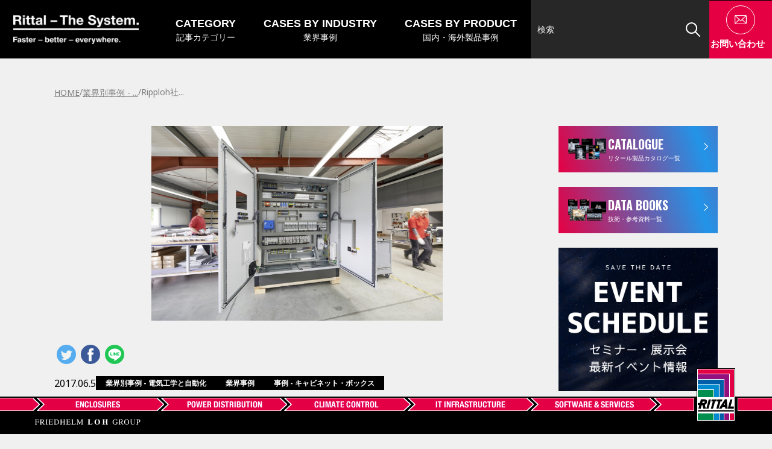

--- FILE ---
content_type: text/html; charset=UTF-8
request_url: https://blog.rittal.jp/596
body_size: 13281
content:
<!doctype html><html lang="ja"><head>
    <meta charset="utf-8">
    <title>Ripploh社：迅速なスイッチギア組立</title>
    <link rel="shortcut icon" href="https://blog.rittal.jp/hubfs/LP%202022%E4%BB%A5%E9%99%8D/RITTAL_4c_w_N_ss.png">
    <meta name="description" content="パネル製作やスイッチギア設計では、効率が最優先事項です。エンジニアリングからエンクロージャーの生産、機械加工、設置に至るまで、バリューチェーン全体で活用される可能性を秘めています。
">
    
    
    
    
    
    <meta name="viewport" content="width=device-width, initial-scale=1">

    
    <meta property="og:description" content="パネル製作やスイッチギア設計では、効率が最優先事項です。エンジニアリングからエンクロージャーの生産、機械加工、設置に至るまで、バリューチェーン全体で活用される可能性を秘めています。
">
    <meta property="og:title" content="Ripploh社：迅速なスイッチギア組立">
    <meta name="twitter:description" content="パネル製作やスイッチギア設計では、効率が最優先事項です。エンジニアリングからエンクロージャーの生産、機械加工、設置に至るまで、バリューチェーン全体で活用される可能性を秘めています。
">
    <meta name="twitter:title" content="Ripploh社：迅速なスイッチギア組立">

    

    
    <style>
a.cta_button{-moz-box-sizing:content-box !important;-webkit-box-sizing:content-box !important;box-sizing:content-box !important;vertical-align:middle}.hs-breadcrumb-menu{list-style-type:none;margin:0px 0px 0px 0px;padding:0px 0px 0px 0px}.hs-breadcrumb-menu-item{float:left;padding:10px 0px 10px 10px}.hs-breadcrumb-menu-divider:before{content:'›';padding-left:10px}.hs-featured-image-link{border:0}.hs-featured-image{float:right;margin:0 0 20px 20px;max-width:50%}@media (max-width: 568px){.hs-featured-image{float:none;margin:0;width:100%;max-width:100%}}.hs-screen-reader-text{clip:rect(1px, 1px, 1px, 1px);height:1px;overflow:hidden;position:absolute !important;width:1px}
</style>

<link rel="stylesheet" href="https://blog.rittal.jp/hubfs/hub_generated/template_assets/1/133490898976/1768915622098/template_main.min.css">
<link rel="stylesheet" href="https://blog.rittal.jp/hubfs/hub_generated/template_assets/1/133489760175/1768915621108/template_theme-overrides.css">
<link rel="stylesheet" href="https://blog.rittal.jp/hubfs/hub_generated/module_assets/1/133491222056/1742412974189/module_image.min.css">
<link rel="stylesheet" href="https://blog.rittal.jp/hubfs/hub_generated/module_assets/1/133491222040/1742412965178/module_blog-nav-menu.min.css">

  <style>
    #hs_cos_wrapper_nav .header-menu>ul>li>span,
#hs_cos_wrapper_nav .nav-en-cat {
  color:#FFFFFF;
  font-size:18px;
  font-weight:bold;
  font-family:helvetica;
}

#hs_cos_wrapper_nav .header-menu>ul>li,
#hs_cos_wrapper_nav .nav-jp-cat {
  color:#FFFFFF;
  font-size:14px;
  font-family:'Noto Sans',sans-serif;
}

#hs_cos_wrapper_nav .header-menu>ul>li:hover { background:#4D4D4D; }

#hs_cos_wrapper_nav .hover-menu::before { background:#4D4D4D; }

#hs_cos_wrapper_nav .hover-en-cat {
  color:#FFFFFF;
  font-size:22px;
  font-weight:bold;
  font-family:helvetica;
}

#hs_cos_wrapper_nav .hover-jp-cat {
  color:#FFFFFF;
  font-size:14px;
  font-family:'Noto Sans',sans-serif;
}

#hs_cos_wrapper_nav .hover-link-title {
  color:#FFFFFF;
  font-size:16px;
  font-weight:bold;
}

@media (max-width:1250px) and (min-width:1024px) {
  #hs_cos_wrapper_nav .hover-link-title { font-size:12px !important; }
}

@media (max-width:1023px) {
  #hs_cos_wrapper_nav .toggle-menu span { background:#FFFFFF; }

  #hs_cos_wrapper_nav .global-nav { background:#272727; }

  #hs_cos_wrapper_nav .blog-mainvisual-catalog-txt-big {
    color:#FFFFFF;
    font-size:42px;
    font-family:Oswald,sans-serif;
  }

  #hs_cos_wrapper_nav .blog-mainvisual-catalog-txt-small {
    color:#FFFFFF;
    font-size:10px;
    font-weight:bold;
    border-bottom:2px solid #FFFFFF;
  }

  #hs_cos_wrapper_nav .header-menu>ul>li>span,
  #hs_cos_wrapper_nav .nav-en-cat {
    color:#FFFFFF;
    font-size:18px;
    font-weight:bold;
    font-family:helvetica;
  }

  #hs_cos_wrapper_nav .header-menu>ul>li,
  #hs_cos_wrapper_nav .nav-jp-cat {
    color:#FFFFFF;
    font-size:14px;
    font-family:'Noto Sans',sans-serif;
  }

  #hs_cos_wrapper_nav .sp-menu {
    border-top:1px solid #4D4D4D;
    border-bottom:1px solid #4D4D4D;
  }

  #hs_cos_wrapper_nav .sp-header-menu li:first-child .sp-menu { border-top:none; }

  #hs_cos_wrapper_nav .btn {
    color:#FFFFFF;
    font-size:18px;
    font-weight:bold;
    font-family:helvetica;
  }

  #hs_cos_wrapper_nav .sns-txt span {
    color:#FFFFFF;
    font-size:12px;
    font-family:helvetica;
  }

  #hs_cos_wrapper_nav .social-wrapper a:hover .sns-img { background:#FFFFFF; }

  #hs_cos_wrapper_nav .sp-active-menu li span,
  #hs_cos_wrapper_nav .sp-active-menu li a {
    color:#FFFFFF;
    font-size:14px;
  }

  #hs_cos_wrapper_nav .sp-active-menu li h3 {
    color:#FFFFFF;
    font-size:18px;
    font-family:helvetica;
  }

  #hs_cos_wrapper_nav .contents-back { border-bottom:1px solid #4D4D4D; }

  #hs_cos_wrapper_nav .sp-active-menu ul li:nth-child(n+2) {
    border-bottom:1px solid #4D4D4D;
    border-top:1px solid #4D4D4D;
  }
}

  </style>

<link rel="stylesheet" href="https://blog.rittal.jp/hubfs/hub_generated/module_assets/1/133491437838/1742412991168/module_search_input.min.css">

  <style>
    #hs_cos_wrapper_search_input form { background:#272727 !important; }

#hs_cos_wrapper_search_input .search-box {
  background:#272727;
  color:#FFFFFF;
  font-size:14px;
  font-family:helvetica;
}

#hs_cos_wrapper_search_input .search-box::placeholder { color:#FFFFFF; }

@media (max-width:1023px) {
  #hs_cos_wrapper_search_input #hs_cos_wrapper_search_input .search-box {
    width:70% !important;
    padding:6.5% !important;
    height:96px !important;
  }

  #hs_cos_wrapper_search_input .search-active { background:#272727; }

  #hs_cos_wrapper_search_input form {
    padding:0 4.3%;
    display:flex;
    align-items:center;
  }
}

  </style>


  <style>
    #hs_cos_wrapper_conversation .btn-area { justify-content:center; }

#hs_cos_wrapper_conversation .btn {
  color:#FFFFFF;
  font-size:18px;
  font-weight:bold;
}

#hs_cos_wrapper_conversation .conversation-btn span {
  color:#FFFFFF;
  font-size:15px;
  font-weight:bold;
  font-family:helvetica;
}

@media (max-width:767px) {
  #hs_cos_wrapper_conversation .btn {
    color:#FFFFFF;
    font-size:18px;
    font-weight:bold;
  }

  #hs_cos_wrapper_conversation .conversation-btn span {
    color:#FFFFFF;
    font-size:18px;
    font-weight:bold;
  }
}

  </style>

<link rel="stylesheet" href="https://blog.rittal.jp/hubfs/hub_generated/module_assets/1/133489098309/1742412903836/module_topic-path.min.css">

  <style>
    #hs_cos_wrapper_topic-path .topic-path a,
#hs_cos_wrapper_topic-path .topic-path span {
  color:#808080;
  font-size:14px;
}

@media (max-width:767px) {
  #hs_cos_wrapper_topic-path .topic-path { background:#FFFFFF; }

  #hs_cos_wrapper_topic-path .topic-path a,
  #hs_cos_wrapper_topic-path .topic-path span {
    color:#808080;
    font-size:14px;
  }
}

  </style>

<link rel="stylesheet" href="https://blog.rittal.jp/hubfs/hub_generated/module_assets/1/133490898963/1742412941090/module_post-section-title.min.css">

  <style>
/*     #hs_cos_wrapper_section-title .post-section-bg::before { background-image:url(https://blog.rittal.jp/hubfs/Rittal_January2021/images/33d72988071ae4a9853e4f81517699f1_f147.jpg); }

#hs_cos_wrapper_section-title .post-date { color:#FFFFFF; }
 */
  </style>

<link rel="stylesheet" href="https://blog.rittal.jp/hubfs/hub_generated/module_assets/1/133489760174/1742412906212/module_sidebar-gradient_btn.min.css">

  <style>
    #hs_cos_wrapper_gradient-btn .gradient-btn-title h2 {
  color:#FFFFFF;
  font-size:27px;
  font-family:Oswald,sans-serif;
}

#hs_cos_wrapper_gradient-btn .gradient-btn-text span {
  color:#FFFFFF;
  font-size:10px;
}

@media (max-width:1450px) and (min-width:1024px) {
  #hs_cos_wrapper_gradient-btn .gradient-btn-image { flex-basis:27%; }

  #hs_cos_wrapper_gradient-btn .gradient-btn-info { flex-basis:67%; }
}

@media (max-width:1450px) and (min-width:1151px) {
  #hs_cos_wrapper_gradient-btn .gradient-btn-title h2 { font-size:20px; }
}

@media (max-width:1150px) and (min-width:851px) {
  #hs_cos_wrapper_gradient-btn .gradient-btn-title h2 { font-size:14px; }
}

@media (max-width:1023px) and (min-width:768px) {
  #hs_cos_wrapper_gradient-btn .gradient-btn-arrow { display:none; }

  #hs_cos_wrapper_gradient-btn .gradient-btn-image { flex-basis:27%; }

  #hs_cos_wrapper_gradient-btn .gradient-btn-info { flex-basis:70%; }
}

  </style>

<link rel="stylesheet" href="https://blog.rittal.jp/hubfs/hub_generated/module_assets/1/150512568668/1742413009541/module_sidebar-global-img3.min.css">
<link rel="stylesheet" href="https://blog.rittal.jp/hubfs/hub_generated/module_assets/1/133490861364/1742412930270/module_post-popularity.min.css">

  <style>
    #hs_cos_wrapper_popularity .p-popularity-contents article { background:#FFFFFF; }

#hs_cos_wrapper_popularity .p-popularity-title h3 {
  color:#000000;
  font-size:22px;
  font-weight:bold;
  font-family:helvetica;
}

#hs_cos_wrapper_popularity .p-popularity-num {
  color:#FFFFFF;
  font-size:18px;
  font-weight:bold;
  font-family:helvetica;
}

#hs_cos_wrapper_popularity .p-popularity-content-title h4 {
  color:#000000;
  font-size:14px;
  font-weight:bold;
}

  </style>

<link rel="stylesheet" href="https://blog.rittal.jp/hubfs/hub_generated/module_assets/1/133491437835/1742412989290/module_product-menu.min.css">

  <style>
    #hs_cos_wrapper_product .product-menu-title h3 {
  color:#000000;
  font-size:22px;
  font-weight:bold;
  font-family:helvetica;
}

#hs_cos_wrapper_product .product-menu-contents p {
  color:#000000;
  font-size:16px;
  font-weight:bold;
  line-height:1.6;
}

#hs_cos_wrapper_product .product-menu-contents dd { background:#FFFFFF; }

#hs_cos_wrapper_product .product-menu-contents a:nth-child(n+2) dt { border-top:1px solid #FFFFFF; }

#hs_cos_wrapper_product .product-menu-contents a:nth-child(n+2) dd { border-top:1px solid #DDDDDD; }

#hs_cos_wrapper_product .product-menu-contents dd::before { background:#7E7E7E; }

#hs_cos_wrapper_product .product-menu-contents dd::after { content:url(https://blog.rittal.jp/hubfs/raw_assets/public/Rittal/images/rittal-images/image_common/common_min/icon/right-arrow.svg); }

#hs_cos_wrapper_product .product-menu-contents a:hover p { color:#FFFFFF; }

#hs_cos_wrapper_product .product-menu-contents a:hover dd::after { content:url(https://blog.rittal.jp/hubfs/raw_assets/public/Rittal/images/rittal-images/image_common/common_min/icon/right-arrow_w.svg); }

@media (max-width:1150px) and (min-width:851px) {
  #hs_cos_wrapper_product .product-menu-contents p { font-size:11px; }

  #hs_cos_wrapper_product .product-menu-title h3 {}

  #hs_cos_wrapper_product .product-menu-contents p {
    color:#000000;
    font-size:16px;
    font-weight:bold;
  }
}

@media (max-width:1150px) and (min-width:768px) {
  #hs_cos_wrapper_product .product-menu-contents dd::after { content:unset; }
}

  </style>

<link rel="stylesheet" href="https://blog.rittal.jp/hubfs/hub_generated/module_assets/1/133491437846/1742412995576/module_sidebar-global-img2.min.css">

  <style>
    #hs_cos_wrapper_blank-contact .blank-row { height:100px; }

@media (max-width:767px) {
  #hs_cos_wrapper_blank-contact .blank-row { height:72px; }
}

  </style>

<link rel="stylesheet" href="https://blog.rittal.jp/hubfs/hub_generated/module_assets/1/143324321024/1742412999632/module_cta.min.css">

  <style>
    #hs_cos_wrapper_cta .cta { background-image:url(https://blog.rittal.jp/hubfs/raw_assets/public/Rittal/images/rittal-images/image_common/common_min/png/footer-back.png); }

#hs_cos_wrapper_cta .btn {
  color:#FFFFFF;
  font-size:18px;
  font-weight:bold;
}

#hs_cos_wrapper_cta .sns-txt span {
  color:#FFFFFF;
  font-size:14px;
  font-family:helvetica;
}

#hs_cos_wrapper_cta .social-wrapper a:hover .sns-img { background:#FFFFFF; }

#hs_cos_wrapper_cta .social-wrapper a:hover .sns-img img:nth-child(1) {
  opacity:0;
  visibility:hidden;
}

#hs_cos_wrapper_cta .social-wrapper a:hover .sns-img img:nth-child(2) {
  opacity:1;
  visibility:visible;
}

#hs_cos_wrapper_cta .social-wrapper a:hover .sns-img { background:#FFFFFF; }

#hs_cos_wrapper_cta .social-wrapper a:hover .sns-img img:nth-child(1) {
  opacity:0;
  visibility:hidden;
}

#hs_cos_wrapper_cta .social-wrapper a:hover .sns-img img:nth-child(2) {
  opacity:1;
  visibility:visible;
}

#hs_cos_wrapper_cta .social-wrapper a:hover .sns-img { background:#FFFFFF; }

#hs_cos_wrapper_cta .social-wrapper a:hover .sns-img img:nth-child(1) {
  opacity:0;
  visibility:hidden;
}

#hs_cos_wrapper_cta .social-wrapper a:hover .sns-img img:nth-child(2) {
  opacity:1;
  visibility:visible;
}

#hs_cos_wrapper_cta .social-wrapper a:hover .sns-img { background:#FFFFFF; }

#hs_cos_wrapper_cta .social-wrapper a:hover .sns-img img:nth-child(1) {
  opacity:0;
  visibility:hidden;
}

#hs_cos_wrapper_cta .social-wrapper a:hover .sns-img img:nth-child(2) {
  opacity:1;
  visibility:visible;
}

#hs_cos_wrapper_cta .social-wrapper a:hover .sns-img { background:#FFFFFF; }

#hs_cos_wrapper_cta .social-wrapper a:hover .sns-img img:nth-child(1) {
  opacity:0;
  visibility:hidden;
}

#hs_cos_wrapper_cta .social-wrapper a:hover .sns-img img:nth-child(2) {
  opacity:1;
  visibility:visible;
}

@media (max-width:767px) {
  #hs_cos_wrapper_cta .btn {
    color:#FFFFFF;
    font-size:18px;
    font-weight:bold;
  }

  #hs_cos_wrapper_cta .sns-txt span {
    color:#FFFFFF;
    font-size:14px;
    font-family:helvetica;
  }
}

  </style>

<link rel="stylesheet" href="https://blog.rittal.jp/hubfs/hub_generated/module_assets/1/144234734423/1742413003592/module_power-line.min.css">
<link rel="stylesheet" href="https://blog.rittal.jp/hubfs/hub_generated/module_assets/1/133490898952/1742412932494/module_category.min.css">

  <style>
    #hs_cos_wrapper_category h3 {
  color:#000000;
  font-size:18px;
  font-weight:bold;
  font-family:helvetica;
}

#hs_cos_wrapper_category .category-contents { background:#CECECE; }

#hs_cos_wrapper_category .category-contents a {
  background:#4D4D4D;
  color:#FFFFFF;
  font-size:14px;
  border:1px solid #4D4D4D;
}

@media (max-width:767px) {
  #hs_cos_wrapper_category .category-contents a {
    color:#FFFFFF;
    font-size:14px;
  }
}

  </style>

<link rel="stylesheet" href="https://blog.rittal.jp/hubfs/hub_generated/module_assets/1/133490898962/1742412938832/module_popularity.min.css">

  <style>
    #hs_cos_wrapper_popularity h3 {
  color:#000000;
  font-size:18px;
  font-weight:bold;
  font-family:helvetica;
}

#hs_cos_wrapper_popularity .popularity-num {
  color:#000000;
  font-size:24px;
  font-weight:bold;
  font-family:helvetica;
}

#hs_cos_wrapper_popularity .popularity-article-title span {
  color:#000000;
  font-size:14px;
}

#hs_cos_wrapper_popularity .popularity-article-date span {
  color:#000000;
  font-size:14px;
  font-weight:bold;
  font-family:helvetica;
}

#hs_cos_wrapper_popularity .popularity-contents li {
  border-top:1px solid #000000;
  border-bottom:1px solid #000000;
}

#hs_cos_wrapper_popularity .popularity-num::after { background:#000000; }

@media (max-width:767px) {
  #hs_cos_wrapper_popularity h3 {
    color:#000000;
    font-size:22px;
    font-weight:bold;
    font-family:helvetica;
  }

  #hs_cos_wrapper_popularity .popularity-num {
    color:#000000;
    font-size:24px;
    font-weight:bold;
    font-family:helvetica;
  }

  #hs_cos_wrapper_popularity .popularity-article-title span {
    color:#000000;
    font-size:14px;
  }

  #hs_cos_wrapper_popularity .popularity-article-date span {
    color:#000000;
    font-size:14px;
    font-weight:bold;
    font-family:helvetica;
  }
}

  </style>

<link rel="stylesheet" href="https://blog.rittal.jp/hubfs/hub_generated/module_assets/1/133490861317/1742412915044/module_blog-text.min.css">

  <style>
    #hs_cos_wrapper_about .decoration { border-left:8px solid #000000; }

#hs_cos_wrapper_about .list-mark { background:#000000; }

#hs_cos_wrapper_about .txt-flame { background:#DDDDDD; }

#hs_cos_wrapper_about .blog-text { margin-top:20px; }

#hs_cos_wrapper_about .list-text { margin-top:50px; }

@media (max-width:767px) {
  #hs_cos_wrapper_about .list-text { margin-top:56px; }
}

  </style>


  <style>
    #hs_cos_wrapper_campany .decoration { border-left:8px solid #000000; }

#hs_cos_wrapper_campany .list-mark { background:#000000; }

#hs_cos_wrapper_campany .txt-flame { background:#DDDDDD; }

#hs_cos_wrapper_campany .blog-text { margin-top:20px; }

#hs_cos_wrapper_campany .list-text { margin-top:50px; }

@media (max-width:767px) {
  #hs_cos_wrapper_campany .list-text { margin-top:56px; }
}

  </style>


  <style>
    #hs_cos_wrapper_copyright .rich-text,
#hs_cos_wrapper_copyright .rich-text>* {
  color:#fff;
  font-size:12px;
  font-family:Helvetica;
}

@media (max-width:767px) {
  #hs_cos_wrapper_copyright .rich-text,
  #hs_cos_wrapper_copyright .rich-text>* {}
}

  </style>

<style>
  @font-face {
    font-family: "Noto Sans";
    font-weight: 400;
    font-style: normal;
    font-display: swap;
    src: url("/_hcms/googlefonts/Noto_Sans/regular.woff2") format("woff2"), url("/_hcms/googlefonts/Noto_Sans/regular.woff") format("woff");
  }
  @font-face {
    font-family: "Noto Sans";
    font-weight: 700;
    font-style: normal;
    font-display: swap;
    src: url("/_hcms/googlefonts/Noto_Sans/700.woff2") format("woff2"), url("/_hcms/googlefonts/Noto_Sans/700.woff") format("woff");
  }
  @font-face {
    font-family: "Noto Sans";
    font-weight: 700;
    font-style: normal;
    font-display: swap;
    src: url("/_hcms/googlefonts/Noto_Sans/700.woff2") format("woff2"), url("/_hcms/googlefonts/Noto_Sans/700.woff") format("woff");
  }
  @font-face {
    font-family: "Oswald";
    font-weight: 400;
    font-style: normal;
    font-display: swap;
    src: url("/_hcms/googlefonts/Oswald/regular.woff2") format("woff2"), url("/_hcms/googlefonts/Oswald/regular.woff") format("woff");
  }
  @font-face {
    font-family: "Oswald";
    font-weight: 700;
    font-style: normal;
    font-display: swap;
    src: url("/_hcms/googlefonts/Oswald/700.woff2") format("woff2"), url("/_hcms/googlefonts/Oswald/700.woff") format("woff");
  }
</style>

    

    
<!--  Added by GoogleAnalytics integration -->
<script>
var _hsp = window._hsp = window._hsp || [];
_hsp.push(['addPrivacyConsentListener', function(consent) { if (consent.allowed || (consent.categories && consent.categories.analytics)) {
  (function(i,s,o,g,r,a,m){i['GoogleAnalyticsObject']=r;i[r]=i[r]||function(){
  (i[r].q=i[r].q||[]).push(arguments)},i[r].l=1*new Date();a=s.createElement(o),
  m=s.getElementsByTagName(o)[0];a.async=1;a.src=g;m.parentNode.insertBefore(a,m)
})(window,document,'script','//www.google-analytics.com/analytics.js','ga');
  ga('create','UA-100948639-1','auto');
  ga('send','pageview');
}}]);
</script>

<!-- /Added by GoogleAnalytics integration -->

<!--  Added by GoogleAnalytics4 integration -->
<script>
var _hsp = window._hsp = window._hsp || [];
window.dataLayer = window.dataLayer || [];
function gtag(){dataLayer.push(arguments);}

var useGoogleConsentModeV2 = true;
var waitForUpdateMillis = 1000;


if (!window._hsGoogleConsentRunOnce) {
  window._hsGoogleConsentRunOnce = true;

  gtag('consent', 'default', {
    'ad_storage': 'denied',
    'analytics_storage': 'denied',
    'ad_user_data': 'denied',
    'ad_personalization': 'denied',
    'wait_for_update': waitForUpdateMillis
  });

  if (useGoogleConsentModeV2) {
    _hsp.push(['useGoogleConsentModeV2'])
  } else {
    _hsp.push(['addPrivacyConsentListener', function(consent){
      var hasAnalyticsConsent = consent && (consent.allowed || (consent.categories && consent.categories.analytics));
      var hasAdsConsent = consent && (consent.allowed || (consent.categories && consent.categories.advertisement));

      gtag('consent', 'update', {
        'ad_storage': hasAdsConsent ? 'granted' : 'denied',
        'analytics_storage': hasAnalyticsConsent ? 'granted' : 'denied',
        'ad_user_data': hasAdsConsent ? 'granted' : 'denied',
        'ad_personalization': hasAdsConsent ? 'granted' : 'denied'
      });
    }]);
  }
}

gtag('js', new Date());
gtag('set', 'developer_id.dZTQ1Zm', true);
gtag('config', 'G-H9BZ2Y3NRR');
</script>
<script async src="https://www.googletagmanager.com/gtag/js?id=G-H9BZ2Y3NRR"></script>

<!-- /Added by GoogleAnalytics4 integration -->





<!-- Global site tag (gtag.js) - Google Analytics -->
<script async src="https://www.googletagmanager.com/gtag/js?id=G-H9BZ2Y3NRR"></script>
<script>
  window.dataLayer = window.dataLayer || [];
  function gtag(){dataLayer.push(arguments);}
  gtag('js', new Date());

  gtag('config', 'G-H9BZ2Y3NRR');
</script>
<link rel="amphtml" href="https://blog.rittal.jp/596?hs_amp=true">

<meta property="og:image" content="https://blog.rittal.jp/hubfs/Rittal_January2021/images/33d72988071ae4a9853e4f81517699f1_f147.jpg">
<meta property="og:image:width" content="749">
<meta property="og:image:height" content="500">
<meta property="og:image:alt" content="Ripploh社：迅速なスイッチギア組立">
<meta name="twitter:image" content="https://blog.rittal.jp/hubfs/Rittal_January2021/images/33d72988071ae4a9853e4f81517699f1_f147.jpg">
<meta name="twitter:image:alt" content="Ripploh社：迅速なスイッチギア組立">

<meta property="og:url" content="https://blog.rittal.jp/596">
<meta name="twitter:card" content="summary_large_image">

<link rel="canonical" href="https://blog.rittal.jp/596">

<meta property="og:type" content="article">
<link rel="alternate" type="application/rss+xml" href="https://blog.rittal.jp/rss.xml">
<meta name="twitter:domain" content="blog.rittal.jp">
<script src="//platform.linkedin.com/in.js" type="text/javascript">
    lang: ja_JP
</script>

<meta http-equiv="content-language" content="ja">






  <meta name="generator" content="HubSpot"></head>
  <body>
    <div class="body-wrapper   hs-content-id-40836644820 hs-blog-post hs-blog-id-40793217120">
      
        <div data-global-resource-path="Rittal/templates/partials/header.html"><!-- Begin partial -->

  


<header>
    <div class="header-contents">
      <div class="header-left">
        <div class="header-logo">
          <a href="https://blog.rittal.jp">
            <div id="hs_cos_wrapper_logo" class="hs_cos_wrapper hs_cos_wrapper_widget hs_cos_wrapper_type_module" style="" data-hs-cos-general-type="widget" data-hs-cos-type="module"><div class="img-module">
  <img src="https://blog.rittal.jp/hubfs/raw_assets/public/Rittal/images/rittal-images/image_common/common_min/logo.png">
</div></div>
          </a>
        </div>
      </div>
      <div class="header-right">
        <div class="header-nav-menu">
          <div id="hs_cos_wrapper_nav" class="hs_cos_wrapper hs_cos_wrapper_widget hs_cos_wrapper_type_module" style="" data-hs-cos-general-type="widget" data-hs-cos-type="module">

<div class="pc">
  <nav class="header-menu">
    <ul>
      
        <li style="">
          <a href="https://blog.rittal.jp">
            <div class="nav-category">
              <div class="nav-en-cat">CATEGORY</div>
              <div class="nav-jp-cat">記事カテゴリー</div>
            </div>
          </a>
          <div class="hover-menu">
            <div class="hover-cat">
              <div class="hover-en-cat">CATEGORY</div>
              <div class="hover-jp-cat">記事カテゴリー</div>
            </div>
            <div class="hover-menu-list">
              <ul>
                
                  <li>
                    <a href="">
                      <div class="hover-thumbnail">
                        <img src="https://blog.rittal.jp/hubfs/raw_assets/public/Rittal/images/rittal-images/image_header-menu/category_min/png/nav-menu-category_01.png">
                      </div>
                      <div class="hover-link-title">制御盤
                        <img src="https://blog.rittal.jp/hubfs/raw_assets/public/Rittal/images/rittal-images/image_common/common_min/icon/chevron-right_w.svg">
                      </div>
                    </a>
                  </li>
                
                  <li>
                    <a href="https://blog.rittal.jp/tag/%E8%A8%AD%E8%A8%88-%E5%9B%B3%E9%9D%A2-%E9%85%8D%E7%B7%9A">
                      <div class="hover-thumbnail">
                        <img src="https://blog.rittal.jp/hubfs/raw_assets/public/Rittal/images/rittal-images/image_header-menu/category_min/png/nav-menu-category_02.png">
                      </div>
                      <div class="hover-link-title">設計・図面・配線
                        <img src="https://blog.rittal.jp/hubfs/raw_assets/public/Rittal/images/rittal-images/image_common/common_min/icon/chevron-right_w.svg">
                      </div>
                    </a>
                  </li>
                
                  <li>
                    <a href="https://blog.rittal.jp/tag/%E5%B7%A5%E5%A0%B4-%E8%A3%BD%E9%80%A0%E6%A5%AD">
                      <div class="hover-thumbnail">
                        <img src="https://blog.rittal.jp/hubfs/raw_assets/public/Rittal/images/rittal-images/image_header-menu/category_min/png/nav-menu-category_03.png">
                      </div>
                      <div class="hover-link-title">工場・製造業
                        <img src="https://blog.rittal.jp/hubfs/raw_assets/public/Rittal/images/rittal-images/image_common/common_min/icon/chevron-right_w.svg">
                      </div>
                    </a>
                  </li>
                
                  <li>
                    <a href="https://blog.rittal.jp/tag/%E6%B8%A9%E5%BA%A6%E7%AE%A1%E7%90%86">
                      <div class="hover-thumbnail">
                        <img src="https://blog.rittal.jp/hubfs/raw_assets/public/Rittal/images/rittal-images/image_header-menu/category_min/png/nav-menu-category_04.png">
                      </div>
                      <div class="hover-link-title">温度管理
                        <img src="https://blog.rittal.jp/hubfs/raw_assets/public/Rittal/images/rittal-images/image_common/common_min/icon/chevron-right_w.svg">
                      </div>
                    </a>
                  </li>
                
                  <li>
                    <a href="https://blog.rittal.jp/tag/%E8%A6%8F%E6%A0%BC-%E6%9D%90%E8%B3%AA">
                      <div class="hover-thumbnail">
                        <img src="https://blog.rittal.jp/hubfs/raw_assets/public/Rittal/images/rittal-images/image_header-menu/category_min/png/nav-menu-category_05.png">
                      </div>
                      <div class="hover-link-title">規格・材質
                        <img src="https://blog.rittal.jp/hubfs/raw_assets/public/Rittal/images/rittal-images/image_common/common_min/icon/chevron-right_w.svg">
                      </div>
                    </a>
                  </li>
                
                  <li>
                    <a href="https://blog.rittal.jp/tag/%E6%A8%99%E6%BA%96%E5%8C%96">
                      <div class="hover-thumbnail">
                        <img src="https://blog.rittal.jp/hubfs/raw_assets/public/Rittal/images/rittal-images/image_header-menu/category_min/png/nav-menu-category_06.png">
                      </div>
                      <div class="hover-link-title">標準化
                        <img src="https://blog.rittal.jp/hubfs/raw_assets/public/Rittal/images/rittal-images/image_common/common_min/icon/chevron-right_w.svg">
                      </div>
                    </a>
                  </li>
                
                  <li>
                    <a href="https://blog.rittal.jp/tag/%E9%A3%9F%E5%93%81-%E8%A1%9B%E7%94%9F">
                      <div class="hover-thumbnail">
                        <img src="https://blog.rittal.jp/hubfs/raw_assets/public/Rittal/images/rittal-images/image_header-menu/category_min/png/nav-menu-category_07.png">
                      </div>
                      <div class="hover-link-title">食品・衛生
                        <img src="https://blog.rittal.jp/hubfs/raw_assets/public/Rittal/images/rittal-images/image_common/common_min/icon/chevron-right_w.svg">
                      </div>
                    </a>
                  </li>
                
                  <li>
                    <a href="https://blog.rittal.jp/tag/IT-%E6%83%85%E5%A0%B1-%E9%80%9A%E4%BF%A1">
                      <div class="hover-thumbnail">
                        <img src="https://blog.rittal.jp/hubfs/raw_assets/public/Rittal/images/rittal-images/image_header-menu/category_min/png/nav-menu-category_08.png">
                      </div>
                      <div class="hover-link-title">IT・情報・通信
                        <img src="https://blog.rittal.jp/hubfs/raw_assets/public/Rittal/images/rittal-images/image_common/common_min/icon/chevron-right_w.svg">
                      </div>
                    </a>
                  </li>
                
              </ul>
            </div>
          </div>
        </li>
      
        <li style="">
          <a href="https://blog.rittal.jp/tag/%E6%A5%AD%E7%95%8C%E4%BA%8B%E4%BE%8B">
            <div class="nav-category">
              <div class="nav-en-cat">CASES BY INDUSTRY</div>
              <div class="nav-jp-cat">業界事例</div>
            </div>
          </a>
          <div class="hover-menu">
            <div class="hover-cat">
              <div class="hover-en-cat">CASES BY INDUSTRY</div>
              <div class="hover-jp-cat">業界事例</div>
            </div>
            <div class="hover-menu-list">
              <ul>
                
                  <li>
                    <a href="https://blog.rittal.jp/tag/%E6%A5%AD%E7%95%8C%E5%88%A5%E4%BA%8B%E4%BE%8B-%E9%9B%BB%E6%B0%97%E5%B7%A5%E5%AD%A6%E3%81%A8%E8%87%AA%E5%8B%95%E5%8C%96">
                      <div class="hover-thumbnail">
                        <img src="https://blog.rittal.jp/hubfs/raw_assets/public/Rittal/images/rittal-images/image_header-menu/industry_min/png/nav-menu-industry_01.png">
                      </div>
                      <div class="hover-link-title">電気工学自動化
                        <img src="https://blog.rittal.jp/hubfs/raw_assets/public/Rittal/images/rittal-images/image_common/common_min/icon/chevron-right_w.svg">
                      </div>
                    </a>
                  </li>
                
                  <li>
                    <a href="https://blog.rittal.jp/tag/%E6%A5%AD%E7%95%8C%E5%88%A5%E4%BA%8B%E4%BE%8B-%E5%86%8D%E7%94%9F%E5%8F%AF%E8%83%BD%E3%82%A8%E3%83%8D%E3%83%AB%E3%82%AE%E3%83%BC">
                      <div class="hover-thumbnail">
                        <img src="https://blog.rittal.jp/hubfs/raw_assets/public/Rittal/images/rittal-images/image_header-menu/industry_min/png/nav-menu-industry_02.png">
                      </div>
                      <div class="hover-link-title">再生可能エネルギー
                        <img src="https://blog.rittal.jp/hubfs/raw_assets/public/Rittal/images/rittal-images/image_common/common_min/icon/chevron-right_w.svg">
                      </div>
                    </a>
                  </li>
                
                  <li>
                    <a href="https://blog.rittal.jp/tag/%E6%A5%AD%E7%95%8C%E5%88%A5%E4%BA%8B%E4%BE%8B-%E6%83%85%E5%A0%B1%E6%8A%80%E8%A1%93">
                      <div class="hover-thumbnail">
                        <img src="https://blog.rittal.jp/hubfs/raw_assets/public/Rittal/images/rittal-images/image_header-menu/industry_min/png/nav-menu-industry_03.png">
                      </div>
                      <div class="hover-link-title">情報技術
                        <img src="https://blog.rittal.jp/hubfs/raw_assets/public/Rittal/images/rittal-images/image_common/common_min/icon/chevron-right_w.svg">
                      </div>
                    </a>
                  </li>
                
                  <li>
                    <a href="https://blog.rittal.jp/tag/%E4%BA%8B%E4%BE%8B-it%E3%82%A4%E3%83%B3%E3%83%95%E3%83%A9%E3%82%B9%E3%83%88%E3%83%A9%E3%82%AF%E3%83%81%E3%83%A3">
                      <div class="hover-thumbnail">
                        <img src="https://blog.rittal.jp/hubfs/raw_assets/public/Rittal/images/rittal-images/image_header-menu/industry_min/png/nav-menu-industry_04.png">
                      </div>
                      <div class="hover-link-title">インフラストラクチャ
                        <img src="https://blog.rittal.jp/hubfs/raw_assets/public/Rittal/images/rittal-images/image_common/common_min/icon/chevron-right_w.svg">
                      </div>
                    </a>
                  </li>
                
                  <li>
                    <a href="https://blog.rittal.jp/tag/%E6%A5%AD%E7%95%8C%E5%88%A5%E4%BA%8B%E4%BE%8B-%E6%A9%9F%E6%A2%B0%E5%B7%A5%E5%AD%A6">
                      <div class="hover-thumbnail">
                        <img src="https://blog.rittal.jp/hubfs/raw_assets/public/Rittal/images/rittal-images/image_header-menu/industry_min/png/nav-menu-industry_05.png">
                      </div>
                      <div class="hover-link-title">機械工学
                        <img src="https://blog.rittal.jp/hubfs/raw_assets/public/Rittal/images/rittal-images/image_common/common_min/icon/chevron-right_w.svg">
                      </div>
                    </a>
                  </li>
                
                  <li>
                    <a href="https://blog.rittal.jp/tag/%E6%A5%AD%E7%95%8C%E5%88%A5%E4%BA%8B%E4%BE%8B-%E9%A3%9F%E5%93%81%E7%94%A3%E6%A5%AD">
                      <div class="hover-thumbnail">
                        <img src="https://blog.rittal.jp/hubfs/raw_assets/public/Rittal/images/rittal-images/image_header-menu/industry_min/png/nav-menu-industry_06.png">
                      </div>
                      <div class="hover-link-title">食品産業
                        <img src="https://blog.rittal.jp/hubfs/raw_assets/public/Rittal/images/rittal-images/image_common/common_min/icon/chevron-right_w.svg">
                      </div>
                    </a>
                  </li>
                
                  <li>
                    <a href="https://blog.rittal.jp/tag/%E6%A5%AD%E7%95%8C%E5%88%A5%E4%BA%8B%E4%BE%8B-%E3%83%97%E3%83%AD%E3%82%BB%E3%82%B9%E7%94%A3%E6%A5%AD">
                      <div class="hover-thumbnail">
                        <img src="https://blog.rittal.jp/hubfs/raw_assets/public/Rittal/images/rittal-images/image_header-menu/industry_min/png/nav-menu-industry_07.png">
                      </div>
                      <div class="hover-link-title">プロセス産業
                        <img src="https://blog.rittal.jp/hubfs/raw_assets/public/Rittal/images/rittal-images/image_common/common_min/icon/chevron-right_w.svg">
                      </div>
                    </a>
                  </li>
                
                  <li>
                    <a href="https://blog.rittal.jp/tag/%E6%A5%AD%E7%95%8C%E5%88%A5%E4%BA%8B%E4%BE%8B-%E8%BC%B8%E9%80%81%E6%8A%80%E8%A1%93">
                      <div class="hover-thumbnail">
                        <img src="https://blog.rittal.jp/hubfs/raw_assets/public/Rittal/images/rittal-images/image_header-menu/industry_min/png/nav-menu-industry_08.png">
                      </div>
                      <div class="hover-link-title">輸送技術
                        <img src="https://blog.rittal.jp/hubfs/raw_assets/public/Rittal/images/rittal-images/image_common/common_min/icon/chevron-right_w.svg">
                      </div>
                    </a>
                  </li>
                
              </ul>
            </div>
          </div>
        </li>
      
        <li style="">
          <a href="/caseproduct">
            <div class="nav-category">
              <div class="nav-en-cat">CASES BY PRODUCT</div>
              <div class="nav-jp-cat">国内・海外製品事例</div>
            </div>
          </a>
          <div class="hover-menu">
            <div class="hover-cat">
              <div class="hover-en-cat">CASES BY PRODUCT</div>
              <div class="hover-jp-cat">国内・海外製品事例</div>
            </div>
            <div class="hover-menu-list">
              <ul>
                
                  <li>
                    <a href="https://www.rittal.com/jp-ja/Loesungen/Referenzen/Japan_References" target="_blank">
                      <div class="hover-thumbnail">
                        <img src="https://blog.rittal.jp/hubfs/raw_assets/public/Rittal/images/rittal-images/image_header-menu/product/png/nav-menu-product_01.png">
                      </div>
                      <div class="hover-link-title">国内事例
                        <img src="https://blog.rittal.jp/hubfs/raw_assets/public/Rittal/images/rittal-images/image_common/common_min/icon/chevron-right_w.svg">
                      </div>
                    </a>
                  </li>
                
                  <li>
                    <a href="https://blog.rittal.jp/tag/%E4%BA%8B%E4%BE%8B-%E3%82%AD%E3%83%A3%E3%83%93%E3%83%8D%E3%83%83%E3%83%88-%E3%83%9C%E3%83%83%E3%82%AF%E3%82%B9">
                      <div class="hover-thumbnail">
                        <img src="https://blog.rittal.jp/hubfs/raw_assets/public/Rittal/images/rittal-images/image_header-menu/product/png/nav-menu-product_02.png">
                      </div>
                      <div class="hover-link-title">キャビネットボックス
                        <img src="https://blog.rittal.jp/hubfs/raw_assets/public/Rittal/images/rittal-images/image_common/common_min/icon/chevron-right_w.svg">
                      </div>
                    </a>
                  </li>
                
                  <li>
                    <a href="https://blog.rittal.jp/tag/%E4%BA%8B%E4%BE%8B-%E5%88%86%E9%9B%BB-%E9%85%8D%E9%9B%BB%E3%82%B7%E3%82%B9%E3%83%86%E3%83%A0">
                      <div class="hover-thumbnail">
                        <img src="https://blog.rittal.jp/hubfs/raw_assets/public/Rittal/images/rittal-images/image_header-menu/product/png/nav-menu-product_03.png">
                      </div>
                      <div class="hover-link-title">分電・配電システム
                        <img src="https://blog.rittal.jp/hubfs/raw_assets/public/Rittal/images/rittal-images/image_common/common_min/icon/chevron-right_w.svg">
                      </div>
                    </a>
                  </li>
                
                  <li>
                    <a href="https://blog.rittal.jp/tag/%E4%BA%8B%E4%BE%8B-%E6%B8%A9%E5%BA%A6%E7%AE%A1%E7%90%86%E3%82%B7%E3%82%B9%E3%83%86%E3%83%A0">
                      <div class="hover-thumbnail">
                        <img src="https://blog.rittal.jp/hubfs/raw_assets/public/Rittal/images/rittal-images/image_header-menu/product/png/nav-menu-product_04.png">
                      </div>
                      <div class="hover-link-title">温度管理システム
                        <img src="https://blog.rittal.jp/hubfs/raw_assets/public/Rittal/images/rittal-images/image_common/common_min/icon/chevron-right_w.svg">
                      </div>
                    </a>
                  </li>
                
                  <li>
                    <a href="https://blog.rittal.jp/tag/%E4%BA%8B%E4%BE%8B-it%E3%82%A4%E3%83%B3%E3%83%95%E3%83%A9%E3%82%B9%E3%83%88%E3%83%A9%E3%82%AF%E3%83%81%E3%83%A3">
                      <div class="hover-thumbnail">
                        <img src="https://blog.rittal.jp/hubfs/raw_assets/public/Rittal/images/rittal-images/image_header-menu/product/png/nav-menu-product_05.png">
                      </div>
                      <div class="hover-link-title">ITインフラストラクチャ
                        <img src="https://blog.rittal.jp/hubfs/raw_assets/public/Rittal/images/rittal-images/image_common/common_min/icon/chevron-right_w.svg">
                      </div>
                    </a>
                  </li>
                
              </ul>
            </div>
          </div>
        </li>
      
        <li style="display:none;">
          <a href="#">
            <div class="nav-category">
              <div class="nav-en-cat">NEWS</div>
              <div class="nav-jp-cat">新着記事一覧</div>
            </div>
          </a>
          <div class="hover-menu">
            <div class="hover-cat">
              <div class="hover-en-cat">NEWS</div>
              <div class="hover-jp-cat">新着記事一覧</div>
            </div>
            <div class="hover-menu-list">
              <ul>
                
              </ul>
            </div>
          </div>
        </li>
      
        <li style="display:none;">
          <a href="#">
            <div class="nav-category">
              <div class="nav-en-cat">PICK UP</div>
              <div class="nav-jp-cat">特集記事一覧</div>
            </div>
          </a>
          <div class="hover-menu">
            <div class="hover-cat">
              <div class="hover-en-cat">PICK UP</div>
              <div class="hover-jp-cat">特集記事一覧</div>
            </div>
            <div class="hover-menu-list">
              <ul>
                
              </ul>
            </div>
          </div>
        </li>
      
    </ul>
  </nav>
</div>
<div class="sp">
  <div class="toggle-menu">
    <span></span>
    <span></span>
    <span></span>
  </div>
  <div class="global-nav">
    <div class="gradient-banner header-banner">
      <a href="/catalogue">
        <div class="gradient-btn header-catalog">
          <img src="https://blog.rittal.jp/hubfs/raw_assets/public/Rittal/images/rittal-images/image_blog-pc-top/blog-pc-top_min/png/catalogue_01.png">
          <div class="blog-main-visual-catalog-txt">
            <div class="blog-mainvisual-catalog-txt-big">CATALOGUE</div>
            <div class="blog-mainvisual-catalog-txt-small">カタログ・資料のご請求はこちらから</div>
          </div>
          <div class="blog-mainvisual-catalog-arrow">
            <img src="https://blog.rittal.jp/hubfs/raw_assets/public/Rittal/images/rittal-images/image_common/common_min/icon/chevron-right_w.svg">
          </div>
        </div>
      </a>
    </div>
    <nav class="sp-header-menu">
      <ul>
        
          <li>
            <a class="sp-menu nx-link" href="https://blog.rittal.jp">
              <div class="nav-category">
                <div class="nav-en-cat">CATEGORY</div>
                <div class="nav-jp-cat">記事カテゴリー</div>
              </div>
              
                <div class="header-arrow-right">
                  <img src="https://blog.rittal.jp/hubfs/raw_assets/public/Rittal/images/rittal-images/image_common/common_min/icon/chevron-right_w.svg">
                </div>
              
            </a>
            
              <div class="sp-active-menu fade">
                <div class="contents-back">
                  <img src="https://blog.rittal.jp/hubfs/raw_assets/public/Rittal/images/rittal-images/image_common/common_min/icon/chevron-right_w.svg">
                  <span>BACK</span>
                </div>
                <ul>
                  <li>
                    <h3>CATEGORY</h3>
                    <span>記事カテゴリー</span>
                  </li>
                  
                    <li>
                      <a href="">
                        制御盤
                      </a>
                    </li>
                  
                    <li>
                      <a href="https://blog.rittal.jp/tag/%E8%A8%AD%E8%A8%88-%E5%9B%B3%E9%9D%A2-%E9%85%8D%E7%B7%9A">
                        設計・図面・配線
                      </a>
                    </li>
                  
                    <li>
                      <a href="https://blog.rittal.jp/tag/%E5%B7%A5%E5%A0%B4-%E8%A3%BD%E9%80%A0%E6%A5%AD">
                        工場・製造業
                      </a>
                    </li>
                  
                    <li>
                      <a href="https://blog.rittal.jp/tag/%E6%B8%A9%E5%BA%A6%E7%AE%A1%E7%90%86">
                        温度管理
                      </a>
                    </li>
                  
                    <li>
                      <a href="https://blog.rittal.jp/tag/%E8%A6%8F%E6%A0%BC-%E6%9D%90%E8%B3%AA">
                        規格・材質
                      </a>
                    </li>
                  
                    <li>
                      <a href="https://blog.rittal.jp/tag/%E6%A8%99%E6%BA%96%E5%8C%96">
                        標準化
                      </a>
                    </li>
                  
                    <li>
                      <a href="https://blog.rittal.jp/tag/%E9%A3%9F%E5%93%81-%E8%A1%9B%E7%94%9F">
                        食品・衛生
                      </a>
                    </li>
                  
                    <li>
                      <a href="https://blog.rittal.jp/tag/IT-%E6%83%85%E5%A0%B1-%E9%80%9A%E4%BF%A1">
                        IT・情報・通信
                      </a>
                    </li>
                  
                </ul>
              </div>
            
          </li>
        
          <li>
            <a class="sp-menu nx-link" href="https://blog.rittal.jp/tag/%E6%A5%AD%E7%95%8C%E4%BA%8B%E4%BE%8B">
              <div class="nav-category">
                <div class="nav-en-cat">CASES BY INDUSTRY</div>
                <div class="nav-jp-cat">業界事例</div>
              </div>
              
                <div class="header-arrow-right">
                  <img src="https://blog.rittal.jp/hubfs/raw_assets/public/Rittal/images/rittal-images/image_common/common_min/icon/chevron-right_w.svg">
                </div>
              
            </a>
            
              <div class="sp-active-menu fade">
                <div class="contents-back">
                  <img src="https://blog.rittal.jp/hubfs/raw_assets/public/Rittal/images/rittal-images/image_common/common_min/icon/chevron-right_w.svg">
                  <span>BACK</span>
                </div>
                <ul>
                  <li>
                    <h3>CASES BY INDUSTRY</h3>
                    <span>業界事例</span>
                  </li>
                  
                    <li>
                      <a href="https://blog.rittal.jp/tag/%E6%A5%AD%E7%95%8C%E5%88%A5%E4%BA%8B%E4%BE%8B-%E9%9B%BB%E6%B0%97%E5%B7%A5%E5%AD%A6%E3%81%A8%E8%87%AA%E5%8B%95%E5%8C%96">
                        電気工学自動化
                      </a>
                    </li>
                  
                    <li>
                      <a href="https://blog.rittal.jp/tag/%E6%A5%AD%E7%95%8C%E5%88%A5%E4%BA%8B%E4%BE%8B-%E5%86%8D%E7%94%9F%E5%8F%AF%E8%83%BD%E3%82%A8%E3%83%8D%E3%83%AB%E3%82%AE%E3%83%BC">
                        再生可能エネルギー
                      </a>
                    </li>
                  
                    <li>
                      <a href="https://blog.rittal.jp/tag/%E6%A5%AD%E7%95%8C%E5%88%A5%E4%BA%8B%E4%BE%8B-%E6%83%85%E5%A0%B1%E6%8A%80%E8%A1%93">
                        情報技術
                      </a>
                    </li>
                  
                    <li>
                      <a href="https://blog.rittal.jp/tag/%E4%BA%8B%E4%BE%8B-it%E3%82%A4%E3%83%B3%E3%83%95%E3%83%A9%E3%82%B9%E3%83%88%E3%83%A9%E3%82%AF%E3%83%81%E3%83%A3">
                        インフラストラクチャ
                      </a>
                    </li>
                  
                    <li>
                      <a href="https://blog.rittal.jp/tag/%E6%A5%AD%E7%95%8C%E5%88%A5%E4%BA%8B%E4%BE%8B-%E6%A9%9F%E6%A2%B0%E5%B7%A5%E5%AD%A6">
                        機械工学
                      </a>
                    </li>
                  
                    <li>
                      <a href="https://blog.rittal.jp/tag/%E6%A5%AD%E7%95%8C%E5%88%A5%E4%BA%8B%E4%BE%8B-%E9%A3%9F%E5%93%81%E7%94%A3%E6%A5%AD">
                        食品産業
                      </a>
                    </li>
                  
                    <li>
                      <a href="https://blog.rittal.jp/tag/%E6%A5%AD%E7%95%8C%E5%88%A5%E4%BA%8B%E4%BE%8B-%E3%83%97%E3%83%AD%E3%82%BB%E3%82%B9%E7%94%A3%E6%A5%AD">
                        プロセス産業
                      </a>
                    </li>
                  
                    <li>
                      <a href="https://blog.rittal.jp/tag/%E6%A5%AD%E7%95%8C%E5%88%A5%E4%BA%8B%E4%BE%8B-%E8%BC%B8%E9%80%81%E6%8A%80%E8%A1%93">
                        輸送技術
                      </a>
                    </li>
                  
                </ul>
              </div>
            
          </li>
        
          <li>
            <a class="sp-menu nx-link" href="/caseproduct">
              <div class="nav-category">
                <div class="nav-en-cat">CASES BY PRODUCT</div>
                <div class="nav-jp-cat">国内・海外製品事例</div>
              </div>
              
                <div class="header-arrow-right">
                  <img src="https://blog.rittal.jp/hubfs/raw_assets/public/Rittal/images/rittal-images/image_common/common_min/icon/chevron-right_w.svg">
                </div>
              
            </a>
            
              <div class="sp-active-menu fade">
                <div class="contents-back">
                  <img src="https://blog.rittal.jp/hubfs/raw_assets/public/Rittal/images/rittal-images/image_common/common_min/icon/chevron-right_w.svg">
                  <span>BACK</span>
                </div>
                <ul>
                  <li>
                    <h3>CASES BY PRODUCT</h3>
                    <span>国内・海外製品事例</span>
                  </li>
                  
                    <li>
                      <a href="https://www.rittal.com/jp-ja/Loesungen/Referenzen/Japan_References" target="_blank">
                        国内事例
                      </a>
                    </li>
                  
                    <li>
                      <a href="https://blog.rittal.jp/tag/%E4%BA%8B%E4%BE%8B-%E3%82%AD%E3%83%A3%E3%83%93%E3%83%8D%E3%83%83%E3%83%88-%E3%83%9C%E3%83%83%E3%82%AF%E3%82%B9">
                        キャビネットボックス
                      </a>
                    </li>
                  
                    <li>
                      <a href="https://blog.rittal.jp/tag/%E4%BA%8B%E4%BE%8B-%E5%88%86%E9%9B%BB-%E9%85%8D%E9%9B%BB%E3%82%B7%E3%82%B9%E3%83%86%E3%83%A0">
                        分電・配電システム
                      </a>
                    </li>
                  
                    <li>
                      <a href="https://blog.rittal.jp/tag/%E4%BA%8B%E4%BE%8B-%E6%B8%A9%E5%BA%A6%E7%AE%A1%E7%90%86%E3%82%B7%E3%82%B9%E3%83%86%E3%83%A0">
                        温度管理システム
                      </a>
                    </li>
                  
                    <li>
                      <a href="https://blog.rittal.jp/tag/%E4%BA%8B%E4%BE%8B-it%E3%82%A4%E3%83%B3%E3%83%95%E3%83%A9%E3%82%B9%E3%83%88%E3%83%A9%E3%82%AF%E3%83%81%E3%83%A3">
                        ITインフラストラクチャ
                      </a>
                    </li>
                  
                </ul>
              </div>
            
          </li>
        
          <li>
            <a class="sp-menu" href="#">
              <div class="nav-category">
                <div class="nav-en-cat">NEWS</div>
                <div class="nav-jp-cat">新着記事一覧</div>
              </div>
              
            </a>
            
          </li>
        
          <li>
            <a class="sp-menu" href="#">
              <div class="nav-category">
                <div class="nav-en-cat">PICK UP</div>
                <div class="nav-jp-cat">特集記事一覧</div>
              </div>
              
            </a>
            
          </li>
        
      </ul>
    </nav>
    <div class="btn-area header-contact-btn">
      <a class="btn btn-color2 btn-arrow" href="#">CONTACT
      </a>
    </div>
    <div class="social-wrapper header-wrapper">
      <ul>
        
          <li>
            <a href="#" target="_blank">
              <div class="sns-img">
                <img src="https://blog.rittal.jp/hubfs/raw_assets/public/Rittal/images/rittal-images/image_common/common_min/sns/twitter_w.svg">
                
                  <img src="https://blog.rittal.jp/hubfs/raw_assets/public/Rittal/images/rittal-images/image_common/common_min/sns/twitter.svg">
                
              </div>
              <div class="sns-txt">
                <span>Twitter</span>
              </div>
            </a>
          </li>
        
          <li>
            <a href="#" target="_blank">
              <div class="sns-img">
                <img src="https://blog.rittal.jp/hubfs/raw_assets/public/Rittal/images/rittal-images/image_common/common_min/sns/facebook_w.svg">
                
                  <img src="https://blog.rittal.jp/hubfs/raw_assets/public/Rittal/images/rittal-images/image_common/common_min/sns/facebook.svg">
                
              </div>
              <div class="sns-txt">
                <span>Facebook</span>
              </div>
            </a>
          </li>
        
          <li>
            <a href="#" target="_blank">
              <div class="sns-img">
                <img src="https://blog.rittal.jp/hubfs/raw_assets/public/Rittal/images/rittal-images/image_common/common_min/sns/Instagram_w.svg">
                
                  <img src="https://blog.rittal.jp/hubfs/raw_assets/public/Rittal/images/rittal-images/image_common/common_min/sns/Instagram.svg">
                
              </div>
              <div class="sns-txt">
                <span>Instagram</span>
              </div>
            </a>
          </li>
        
          <li>
            <a href="#" target="_blank">
              <div class="sns-img">
                <img src="https://blog.rittal.jp/hubfs/raw_assets/public/Rittal/images/rittal-images/image_common/common_min/sns/linkedin_w.svg">
                
                  <img src="https://blog.rittal.jp/hubfs/raw_assets/public/Rittal/images/rittal-images/image_common/common_min/sns/linkedin.svg">
                
              </div>
              <div class="sns-txt">
                <span>Linked in</span>
              </div>
            </a>
          </li>
        
          <li>
            <a href="#" target="_blank">
              <div class="sns-img">
                <img src="https://blog.rittal.jp/hubfs/raw_assets/public/Rittal/images/rittal-images/image_common/common_min/sns/youtube_w.svg">
                
                  <img src="https://blog.rittal.jp/hubfs/raw_assets/public/Rittal/images/rittal-images/image_common/common_min/sns/youtube.svg">
                
              </div>
              <div class="sns-txt">
                <span>YouTube</span>
              </div>
            </a>
          </li>
        
      </ul>
    </div>
  </div>
</div></div>
        </div>
        <div class="blog-find-page">
          <div id="hs_cos_wrapper_search_input" class="hs_cos_wrapper hs_cos_wrapper_widget hs_cos_wrapper_type_module" style="" data-hs-cos-general-type="widget" data-hs-cos-type="module">




  






<div class="pc">
  <div class="hs-search-field search-field">
      <div class="hs-search-field__bar">
        <form class="search-form" data-hs-do-not-collect="true" action="/hs-search-results">
          
          <input id="search" type="text" class="search-box hs-search-field__input" name="term" autocomplete="off" aria-label="Search" placeholder="検索">
          
            <button aria-label="Search"><img src="https://blog.rittal.jp/hubfs/raw_assets/public/Rittal/images/rittal-images/image_common/common_min/icon/search_w.svg"></button>
            
          <label for="search">
          </label>
          
            <input type="hidden" name="type" value="SITE_PAGE">
          
          
          
            <input type="hidden" name="type" value="BLOG_POST">
            <input type="hidden" name="type" value="LISTING_PAGE">
          
          
        </form>
      </div>
      <ul class="hs-search-field__suggestions"></ul>
  </div>
</div>
<div class="sp sp-search-wrapper">
  <div class="search-img">
    <img src="https://blog.rittal.jp/hubfs/raw_assets/public/Rittal/images/rittal-images/image_common/common_min/icon/search_w.svg">
  </div>
  <div class="active-search">
    <div class="hs-search-field search-field">
      <div class="hs-search-field__bar">
        <form data-hs-do-not-collect="true" action="/hs-search-results">
          
          <input id="search" type="text" class="search-box hs-search-field__input" name="term" autocomplete="off" aria-label="Search" placeholder="検索">
          
          <input type="hidden" name="type" value="SITE_PAGE">
          
          
          
          <input type="hidden" name="type" value="BLOG_POST">
          <input type="hidden" name="type" value="LISTING_PAGE">
          
          

          
          <button aria-label="Search">search</button>
          
        </form>
      </div>
      <ul class="hs-search-field__suggestions"></ul>
    </div>
  </div>
</div></div>
        </div>
        <div class="pc">
          <div id="hs_cos_wrapper_conversation" class="hs_cos_wrapper hs_cos_wrapper_widget hs_cos_wrapper_type_module" style="" data-hs-cos-general-type="widget" data-hs-cos-type="module"> 

<div class="btn-area">
  
    <a class="conversation-btn" href="https://blog.rittal.jp/contactform">
      <div>
        <img src="https://blog.rittal.jp/hubfs/raw_assets/public/Rittal/images/rittal-images/image_common/common_min/icon/mail_w.svg">
      </div>
      <span>お問い合わせ</span>
    </a>
  
</div></div>
        </div>
      </div>
    </div>
</header>
<!-- End partial --></div>
      

      

      <main id="main-content" class="body-container-wrapper">
        
  
  
  
  <div class="mx-width path-area">
    <div id="hs_cos_wrapper_topic-path" class="hs_cos_wrapper hs_cos_wrapper_widget hs_cos_wrapper_type_module" style="" data-hs-cos-general-type="widget" data-hs-cos-type="module">

<div class="topic-path">
  <ol>
    
      
        <li>
          
            <a href="https://blog.rittal.jp">HOME</a>
          
        </li>
        
          <li>
            <span>/</span>
          </li>
        
      
    
      
    
      
        <li>
          
            <a href="https://blog.rittal.jp/tag/業界別事例" ‐ 電気工学と自動化>業界別事例 ‐ 電気工学と自動化</a>
          
        </li>
        
          <li>
            <span>/</span>
          </li>
        
      
    
      
        <li>
          
            <span><span id="hs_cos_wrapper_name" class="hs_cos_wrapper hs_cos_wrapper_meta_field hs_cos_wrapper_type_text" style="" data-hs-cos-general-type="meta_field" data-hs-cos-type="text">Ripploh社：迅速なスイッチギア組立</span></span>
          
        </li>
        
      
    
  </ol>
</div></div>
    <div class="inline-block">
      <div class="left-contents">

        <style>
        
          .blog-post-body {
            font-size: 1.5rem;
            line-height: 1.6;
          }

          .blog-post-body h1 {
            font:inherit;
            color:#000 !important;
            font-weight:700;
            }
          
           .blog-post-body h1 span {
              font-size:32px;
            }
          
          .blog-post-body h2 {
            font: inherit;
            font-size: 28px;
            font-weight: 700;
            margin-top: 30px;
            margin-bottom: 25px;
            letter-spacing: 1px;
            border-bottom: 1px solid #222;
            background: url(https://blog.rittal.jp/hubfs/raw_assets/public/Rittal/images/bg_02.png) repeat;
            border: 0;
          }

          .blog-post-body h3 {
            font: inherit;
            font-size: 26px;
            font-weight: 700;
            margin-top: 30px;
            margin-bottom: 25px;
            letter-spacing: 1px;
            border-bottom: 2px solid #222;
            padding-bottom: 8px;
          }

          .blog-post-body ol {
            line-height: 1.6;
            margin-bottom: 25px;
            padding-left: 40px;
            list-style-type: decimal
          }

          .blog-post-body ul {
            margin: 0;
            line-height: 1.6;
            margin-bottom: 25px;
            padding-left: 40px;
            list-style-type: disc
          }
          
          .blog-featured-image {
              margin-bottom: 2.5rem;
              margin-left: auto;
              margin-right: auto;
              display: block;
              width: 60%;
          }
          .share-img img{
            width:80%;
            margin-bottom: 1.0rem !important;
          }
          
          .blog-post-body img {
              margin-bottom: 2.5rem;
              margin-left: auto;
              margin-right: auto;
              display: block;
          }
          
           .blog-post-body span {
              font-size:16px;
              font-family: 'Noto Sans', sans-serif !important;
          }
          
           .blog-post-body a {
              text-decoration: underline;
          }

          .blog-post-body .hs-cta-wrapper img {
              width: 30% !important;
          }

        </style>

        <div class="blog-post-body">
          <div>
            <img class="blog-featured-image" src="https://blog.rittal.jp/hubfs/Rittal_January2021/images/33d72988071ae4a9853e4f81517699f1_f147.jpg">
          </div>
          <div class="post-section-title">
    <div id="hs_cos_wrapper_section-title" class="hs_cos_wrapper hs_cos_wrapper_widget hs_cos_wrapper_type_module" style="" data-hs-cos-general-type="widget" data-hs-cos-type="module">

<div class="post-section-bg">
  <div class="post-section-area">
    <div class="post-section-content">
      <div class="post-share section-share">
        
        <a class="share-img" href="https://twitter.com/share?url=https://blog.rittal.jp/596" target="_blank">
          <img src="https://blog.rittal.jp/hubfs/raw_assets/public/Rittal/images/rittal-images/image_template-common/template-common_min/sns/twitter_circle.svg">
        </a>
        
        <a class="share-img" href="http://www.facebook.com/share.php?u=https://blog.rittal.jp/596" target="_blank">
          <img src="https://blog.rittal.jp/hubfs/raw_assets/public/Rittal/images/rittal-images/image_template-common/template-common_min/sns/facebook_circle.svg">
        </a>
        
        <a class="share-img" href="http://line.me/R/msg/text/?https://blog.rittal.jp/596" target="_blank">
          <img src="https://blog.rittal.jp/hubfs/raw_assets/public/Rittal/images/rittal-images/image_template-common/template-common_min/sns/line_circle.svg">
        </a>
        
      </div>
      <div class="section-post-info">
        <div class="post-date">
          <p>2017.06.5</p>
        </div>
        <div class="categories">
          
            <div class="category">業界別事例 ‐ 電気工学と自動化</div>
          
            <div class="category">業界事例</div>
          
            <div class="category">事例 ‐ キャビネット・ボックス</div>
          
        </div>
      </div>
      <div class="post-title">
        <h1><span id="hs_cos_wrapper_name" class="hs_cos_wrapper hs_cos_wrapper_meta_field hs_cos_wrapper_type_text" style="" data-hs-cos-general-type="meta_field" data-hs-cos-type="text">Ripploh社：迅速なスイッチギア組立</span></h1>
      </div>
    </div>
  </div>
</div></div>
  </div>

          <span id="hs_cos_wrapper_post_body" class="hs_cos_wrapper hs_cos_wrapper_meta_field hs_cos_wrapper_type_rich_text" style="" data-hs-cos-general-type="meta_field" data-hs-cos-type="rich_text"><p>パネル製作やスイッチギア設計では、効率が最優先事項です。エンジニアリングからエンクロージャー（キャビネット）の生産、機械加工、設置に至るまで、バリューチェーン全体で活用される可能性を秘めています。</p>
<!--more-->
<p><strong>「当社の従業員は、あれこれと無駄な検討をする必要がなくなりました。エラー要因が完全に排除されるのです。」</strong>Ripploh Elektrotechnik GmbH社マネージングパートナー、Andreas Ripploh氏は述べています。</p>
<p>ユーザーは自動化プロセスで生産工程を電子化、および文書を作成できるエンジニアリングソリューションを必要としています。必要とされるエンクロージャー（キャビネット）は、統一されたしたシステムプラットフォームに基づいてさまざまな用途に適合し、潜在的なエラー源を減らし設置時間を短縮します。Ripploh Elektrotechnik GmbH社はオストベヴェルンを拠点に、このようなソリューションを開拓してきました。</p>
<p><!--HubSpot Call-to-Action Code --><span class="hs-cta-wrapper" id="hs-cta-wrapper-efa2a792-9070-41f4-a71f-3c3dcf28a057"><span class="hs-cta-node hs-cta-efa2a792-9070-41f4-a71f-3c3dcf28a057" id="hs-cta-efa2a792-9070-41f4-a71f-3c3dcf28a057"><!--[if lte IE 8]><div id="hs-cta-ie-element"></div><![endif]--><a href="https://hubspot-cta-redirect-na2-prod.s3.amazonaws.com/cta/redirect/9008769/efa2a792-9070-41f4-a71f-3c3dcf28a057" target="_blank" rel="noopener"><img class="hs-cta-img" id="hs-cta-img-efa2a792-9070-41f4-a71f-3c3dcf28a057" style="border-width:0px;" height="250" width="370" src="https://hubspot-no-cache-na2-prod.s3.amazonaws.com/cta/default/9008769/efa2a792-9070-41f4-a71f-3c3dcf28a057.png" alt="海外向け制御盤製作に役立つ 『IEC 61439』 と 『UL』 の基礎知識"></a></span><script charset="utf-8" src="/hs/cta/cta/current.js"></script><script type="text/javascript"> hbspt.cta._relativeUrls=true;hbspt.cta.load(9008769, 'efa2a792-9070-41f4-a71f-3c3dcf28a057', {"useNewLoader":"true","region":"na2"}); </script></span><!-- end HubSpot Call-to-Action Code --></p>
<h3>コンフィグレーターによる迅速なプランニング</h3>
<p>プロジェクトプランニングの重要な要素として、プラント建設業者は、Eplanエンジニアリングセンター（EEC）に蓄積されている仮想モジュール部品キットを使用します。<strong>「当社はもうお客様に見積書を発行することはありません。コンフィグレーターを使用して固定価格の部品を選択していただけるからです。」</strong>と、Ripploh Elektrotechnik GmbH社マネージングパートナーAndreas Ripploh氏は述べています。</p>
<h3>統一したエンクロージャー(キャビネット）プラットフォーム</h3>
<p>Ripploh社にとって、適切なエンクロージャーシステムを選択し、最大の生産効率を達成させることも重要です。スイッチギアのプロジェクトを（全産業部門で要求事項が異なる）、一つのエンクロージャーシステムプラットフォームを使って実施可能です。<br>Ripploh社はリタールのハウジングおよびエンクロージャーシステムを1995年から使用しており、エンクロージャー（キャビネット）の優れた実装性能によって生産効率の向上を実現しました。統一されたTS 8システムプラットフォームとアクセサリーを使って、さまざまなサイズのエンクロージャー（キャビネット）を迅速且つ簡単に拡張が可能です。必要に応じて異なる種類のエンクロージャー（キャビネット）を選択することもできます。</p>
<h2>エラーの大きな要因を排除</h2>
<p>新SE 8エンクロージャーシステムを既存のTS 8プラットフォームに「ドッキング」、従来の連結型システムと同じ実装オプションを提供できます。<strong>「新SE 8エンクロージャーは当社にとって非常に有益です。 スタンドアロンアプリケーションにTS 8連結型エンクロージャーと同じアクセサリーを使用できるのです。」</strong>と、Andreas Ripploh氏は述べます。<strong>「当社の従業員はあれこれと検討する要がなくなりました。注文から組み立て業務のトラブル、納期の遅れに至るまで、完全にエラー要因が排除されるのです。」</strong></p>
<p><strong><!--HubSpot Call-to-Action Code --><span class="hs-cta-wrapper" id="hs-cta-wrapper-1b5ced0b-a63a-46d0-a256-5d11267beb8e"><span class="hs-cta-node hs-cta-1b5ced0b-a63a-46d0-a256-5d11267beb8e" id="hs-cta-1b5ced0b-a63a-46d0-a256-5d11267beb8e"><!--[if lte IE 8]><div id="hs-cta-ie-element"></div><![endif]--><a href="https://hubspot-cta-redirect-na2-prod.s3.amazonaws.com/cta/redirect/9008769/1b5ced0b-a63a-46d0-a256-5d11267beb8e" target="_blank" rel="noopener"><img class="hs-cta-img" id="hs-cta-img-1b5ced0b-a63a-46d0-a256-5d11267beb8e" style="border-width:0px;" height="240" width="300" src="https://hubspot-no-cache-na2-prod.s3.amazonaws.com/cta/default/9008769/1b5ced0b-a63a-46d0-a256-5d11267beb8e.png" alt="産業用システムソリューション"></a></span><script charset="utf-8" src="/hs/cta/cta/current.js"></script><script type="text/javascript"> hbspt.cta._relativeUrls=true;hbspt.cta.load(9008769, '1b5ced0b-a63a-46d0-a256-5d11267beb8e', {"useNewLoader":"true","region":"na2"}); </script></span><!-- end HubSpot Call-to-Action Code --></strong></p>
<p>製品ページ</p>
<ul>
<li><a href="http://www.rittal.com/jp-ja/product/list.action?categoryPath=/PG0026SCHRANK1" title="エンクロージャー（キャビネット）システム" target="_blank" rel="noopener">エンクロージャー（キャビネット）システム</a><a href="http://www.rittal.com/jp-ja/product/list.action?categoryPath=/PG0026SCHRANK1" title="エンクロージャー（キャビネット）システム" target="_blank" rel="noopener"></a></li>
</ul>
<p><strong>&nbsp;</strong></p></span>
        </div>
        <span id="hs_cos_wrapper_flexible" class="hs_cos_wrapper hs_cos_wrapper_widget_container hs_cos_wrapper_type_widget_container" style="" data-hs-cos-general-type="widget_container" data-hs-cos-type="widget_container"></span>
      </div>
      <div class="right-contents post-right">
        <div id="hs_cos_wrapper_gradient-btn" class="hs_cos_wrapper hs_cos_wrapper_widget hs_cos_wrapper_type_module" style="" data-hs-cos-general-type="widget" data-hs-cos-type="module">

<div class="gradient-banner sidebar-banner">
  
    <a href="/catalog">
      <div class="gradient-btn sidebar-btn">
        <div class="gradient-btn-image">
          <img src="https://blog.rittal.jp/hubfs/raw_assets/public/Rittal/images/rittal-images/image_template-common/template-common_min/png/side-menu/catalogue_02.png">
        </div>
        <div class="gradient-btn-info">
          <div class="gradient-btn-title">
            <h2>CATALOGUE</h2>
          </div>
          <div class="gradient-btn-text">
            <span>リタール製品カタログ一覧</span>
          </div>
        </div>
        <div class="gradient-btn-arrow">
          <img src="https://blog.rittal.jp/hubfs/raw_assets/public/Rittal/images/rittal-images/image_common/common_min/icon/chevron-right_w.svg">
        </div>
      </div>
    </a>
  
    <a href="/ebook">
      <div class="gradient-btn sidebar-btn">
        <div class="gradient-btn-image">
          <img src="https://blog.rittal.jp/hubfs/raw_assets/public/Rittal/images/rittal-images/image_template-common/template-common_min/png/side-menu/data-books.png">
        </div>
        <div class="gradient-btn-info">
          <div class="gradient-btn-title">
            <h2>DATA BOOKS</h2>
          </div>
          <div class="gradient-btn-text">
            <span>技術・参考資料一覧</span>
          </div>
        </div>
        <div class="gradient-btn-arrow">
          <img src="https://blog.rittal.jp/hubfs/raw_assets/public/Rittal/images/rittal-images/image_common/common_min/icon/chevron-right_w.svg">
        </div>
      </div>
    </a>
  
</div></div>
        <div class="margin-s">
          <div id="hs_cos_wrapper_global1" class="hs_cos_wrapper hs_cos_wrapper_widget hs_cos_wrapper_type_module" style="" data-hs-cos-general-type="widget" data-hs-cos-type="module"><div class="side-webinar">
  <article>
    <a href="https://blog.rittal.jp/event2025" target="_blank">
      <div class="side-webinar-img">
        <img src="https://blog.rittal.jp/hs-fs/hubfs/LP%202022%E4%BB%A5%E9%99%8D/img/event_text.png?width=666&amp;height=672&amp;name=event_text.png" width="666" height="672" srcset="https://blog.rittal.jp/hs-fs/hubfs/LP%202022%E4%BB%A5%E9%99%8D/img/event_text.png?width=333&amp;height=336&amp;name=event_text.png 333w, https://blog.rittal.jp/hs-fs/hubfs/LP%202022%E4%BB%A5%E9%99%8D/img/event_text.png?width=666&amp;height=672&amp;name=event_text.png 666w, https://blog.rittal.jp/hs-fs/hubfs/LP%202022%E4%BB%A5%E9%99%8D/img/event_text.png?width=999&amp;height=1008&amp;name=event_text.png 999w, https://blog.rittal.jp/hs-fs/hubfs/LP%202022%E4%BB%A5%E9%99%8D/img/event_text.png?width=1332&amp;height=1344&amp;name=event_text.png 1332w, https://blog.rittal.jp/hs-fs/hubfs/LP%202022%E4%BB%A5%E9%99%8D/img/event_text.png?width=1665&amp;height=1680&amp;name=event_text.png 1665w, https://blog.rittal.jp/hs-fs/hubfs/LP%202022%E4%BB%A5%E9%99%8D/img/event_text.png?width=1998&amp;height=2016&amp;name=event_text.png 1998w" sizes="(max-width: 666px) 100vw, 666px">
      </div>
    </a>
  </article>
</div></div>
        </div>
        <div class="margin-l">
          <div id="hs_cos_wrapper_popularity" class="hs_cos_wrapper hs_cos_wrapper_widget hs_cos_wrapper_type_module" style="" data-hs-cos-general-type="widget" data-hs-cos-type="module">



<div class="p-popularity">
  <div class="p-popularity-title">
    <h3>POPULARITY</h3>
  </div>
  <div class="p-popularity-contents">
    
      <article>
        <a href="https://blog.rittal.jp/1490">
          <div class="p-popularity-image">
            <img src="https://blog.rittal.jp/hubfs/Rittal_January2021/images/199488a4adf0b62bc47e2020db8f35e5_f530.jpg">
            <div class="p-popularity-num">01</div>
          </div>
          <div class="p-popularity-text">
            <div class="categories">
              
                <div class="category">制御盤</div>
              
            </div>
            <div class="p-popularity-content-title">
              <h4>マグネットスイッチ（電磁開閉器）の役割とは？機能・構造・選定方法を紹介</h4>
            </div>
          </div>
        </a>
      </article>
    
      <article>
        <a href="https://blog.rittal.jp/1121">
          <div class="p-popularity-image">
            <img src="https://blog.rittal.jp/hubfs/Rittal_January2021/images/d7d2eb97b1873ed21bad9f19b380ae39_f319.jpg">
            <div class="p-popularity-num">02</div>
          </div>
          <div class="p-popularity-text">
            <div class="categories">
              
                <div class="category">制御盤</div>
              
            </div>
            <div class="p-popularity-content-title">
              <h4>無電圧接点と有電圧接点、どのように使い分けるといい？</h4>
            </div>
          </div>
        </a>
      </article>
    
      <article>
        <a href="https://blog.rittal.jp/1213">
          <div class="p-popularity-image">
            <img src="https://blog.rittal.jp/hubfs/Rittal_January2021/images/266fa921e569167329ece36198320dfb_f356.jpg">
            <div class="p-popularity-num">03</div>
          </div>
          <div class="p-popularity-text">
            <div class="categories">
              
                <div class="category">制御盤</div>
              
            </div>
            <div class="p-popularity-content-title">
              <h4>デルタ結線とスター結線－三相交流の結線方法4パターンの特性</h4>
            </div>
          </div>
        </a>
      </article>
    
  </div>
</div></div>
        </div>
        <div class="margin-l">
          <div id="hs_cos_wrapper_product" class="hs_cos_wrapper hs_cos_wrapper_widget hs_cos_wrapper_type_module" style="" data-hs-cos-general-type="widget" data-hs-cos-type="module">

<div class="product-menu">
  <div class="product-menu-title">
    <h3>PRODUCT</h3>
  </div>
  <div class="product-menu-contents">
    
      <a href="https://www.rittal.com/jp-ja/content/ja/produkte/schaltschraenke/schaltschraenke.jsp" target="_blank">
        <dl>
          <dt>
            <img src="https://blog.rittal.jp/hubfs/raw_assets/public/Rittal/images/rittal-images/image_common/common_min/png/side-menu/product-button_01.png">
          </dt>
          <dd>
            <p>ボックス・キャビネット</p>
          </dd>
        </dl>
      </a>
    
      <a href="https://www.rittal.com/jp-ja/product/list.action?categoryPath=/PG0001/PG0002SCHRANK1/PG7661SCHRANK1/PG0058SCHRANK1" target="_blank">
        <dl>
          <dt>
            <img src="https://blog.rittal.jp/hubfs/raw_assets/public/Rittal/images/rittal-images/image_common/common_min/png/side-menu/product-button_02.png">
          </dt>
          <dd>
            <p>操作盤用サポートアームシステム</p>
          </dd>
        </dl>
      </a>
    
      <a href="https://www.rittal.com/jp-ja/content/ja/produkte/stromverteilung/stromverteilung.jsp" target="_blank">
        <dl>
          <dt>
            <img src="https://blog.rittal.jp/hubfs/raw_assets/public/Rittal/images/rittal-images/image_common/common_min/png/side-menu/product-button_03.png">
          </dt>
          <dd>
            <p>分電・配電</p>
          </dd>
        </dl>
      </a>
    
      <a href="https://www.rittal.com/jp-ja/product/list.action?categoryPath=/PG0001/PG0168KLIMA1/PGR1932KLIMA1" target="_blank">
        <dl>
          <dt>
            <img src="https://blog.rittal.jp/hubfs/raw_assets/public/Rittal/images/rittal-images/image_common/common_min/png/side-menu/product-button_04.png">
          </dt>
          <dd>
            <p>フィルターファン・熱交換器</p>
          </dd>
        </dl>
      </a>
    
      <a href="https://www.rittal.com/jp-ja/product/list.action?categoryPath=/PG0001/PG0168KLIMA1/PG0169KLIMA1" target="_blank">
        <dl>
          <dt>
            <img src="https://blog.rittal.jp/hubfs/raw_assets/public/Rittal/images/rittal-images/image_common/common_min/png/side-menu/product-button_05.png">
          </dt>
          <dd>
            <p>盤用クーラー</p>
          </dd>
        </dl>
      </a>
    
      <a href="https://www.rittal.com/jp-ja/product/list.action?categoryPath=/PG0001/PG0168KLIMA1/PG0169KLIMA1" target="_blank">
        <dl>
          <dt>
            <img src="https://blog.rittal.jp/hubfs/raw_assets/public/Rittal/images/rittal-images/image_common/common_min/png/side-menu/product-button_06.png">
          </dt>
          <dd>
            <p>ITインフラストラクチャ</p>
          </dd>
        </dl>
      </a>
    
      <a href="https://www.rittal.com/jp-ja/content/ja/produkte/softwareservice/software.jsp" target="_blank">
        <dl>
          <dt>
            <img src="https://blog.rittal.jp/hubfs/raw_assets/public/Rittal/images/rittal-images/image_common/common_min/png/side-menu/product-button_07.png">
          </dt>
          <dd>
            <p>ソフトウェア・サービス</p>
          </dd>
        </dl>
      </a>
    
      <a href="https://www.rittal.com/jp-ja/content/ja/produkte/zubeh_r/Zubeh_r.jsp" target="_blank">
        <dl>
          <dt>
            <img src="https://blog.rittal.jp/hubfs/raw_assets/public/Rittal/images/rittal-images/image_common/common_min/png/side-menu/product-button_08.png">
          </dt>
          <dd>
            <p>システムアクセサリー</p>
          </dd>
        </dl>
      </a>
    
  </div>
</div></div>
        </div>
        <div class="margin-l">
          <div id="hs_cos_wrapper_global2" class="hs_cos_wrapper hs_cos_wrapper_widget hs_cos_wrapper_type_module" style="" data-hs-cos-general-type="widget" data-hs-cos-type="module"><div class="side-webinar">
  <article>
    <a href="https://www.rittal.com/jp-ja/Loesungen/Referenzen" target="_blank">
      <div class="side-webinar-img">
        <img src="https://blog.rittal.jp/hs-fs/hubfs/REFERENCES.png?width=666&amp;height=672&amp;name=REFERENCES.png" width="666" height="672" srcset="https://blog.rittal.jp/hs-fs/hubfs/REFERENCES.png?width=333&amp;height=336&amp;name=REFERENCES.png 333w, https://blog.rittal.jp/hs-fs/hubfs/REFERENCES.png?width=666&amp;height=672&amp;name=REFERENCES.png 666w, https://blog.rittal.jp/hs-fs/hubfs/REFERENCES.png?width=999&amp;height=1008&amp;name=REFERENCES.png 999w, https://blog.rittal.jp/hs-fs/hubfs/REFERENCES.png?width=1332&amp;height=1344&amp;name=REFERENCES.png 1332w, https://blog.rittal.jp/hs-fs/hubfs/REFERENCES.png?width=1665&amp;height=1680&amp;name=REFERENCES.png 1665w, https://blog.rittal.jp/hs-fs/hubfs/REFERENCES.png?width=1998&amp;height=2016&amp;name=REFERENCES.png 1998w" sizes="(max-width: 666px) 100vw, 666px">
      </div>
    </a>
  </article>
</div></div>
        </div>
      </div>
    </div>
  </div>
<div id="hs_cos_wrapper_blank-contact" class="hs_cos_wrapper hs_cos_wrapper_widget hs_cos_wrapper_type_module" style="" data-hs-cos-general-type="widget" data-hs-cos-type="module">

<div class="blank-row"></div></div>
<div id="hs_cos_wrapper_cta" class="hs_cos_wrapper hs_cos_wrapper_widget hs_cos_wrapper_type_module" style="" data-hs-cos-general-type="widget" data-hs-cos-type="module">

<div class="cta">
  <div class="cta-contents">
    <div class="cta-btn">
      <div class="btn-area">
        <a class="btn btn-color2 btn-arrow" href="https://blog.rittal.jp/contactform">お問い合わせ
        </a>
      </div>
    </div>
    <div class="cta-sns">
      <div class="social-wrapper">
        <ul>
          
            <li>
              <a href="https://twitter.com/Rittal_Japan" target="_blank">
                <div class="sns-img">
                  <img src="https://blog.rittal.jp/hubfs/twitter_w.svg" width="20" height="16">
                  
                    <img src="https://blog.rittal.jp/hubfs/twitter.svg" width="20" height="16">
                  
                </div>
                <div class="sns-txt">
                  <span>Twitter</span>
                </div>
              </a>
            </li>
          
            <li>
              <a href="https://www.facebook.com/RittalJapan?ref=nf" target="_blank">
                <div class="sns-img">
                  <img src="https://blog.rittal.jp/hubfs/facebook_w.svg" width="10" height="20">
                  
                    <img src="https://blog.rittal.jp/hubfs/facebook.svg" width="10" height="20">
                  
                </div>
                <div class="sns-txt">
                  <span>Facebook</span>
                </div>
              </a>
            </li>
          
            <li>
              <a href="https://www.instagram.com/rittal_japan/" target="_blank">
                <div class="sns-img">
                  <img src="https://blog.rittal.jp/hubfs/Instagram_w.svg" width="20" height="20">
                  
                    <img src="https://blog.rittal.jp/hubfs/Instagram.svg" width="150" height="150">
                  
                </div>
                <div class="sns-txt">
                  <span>Instagram</span>
                </div>
              </a>
            </li>
          
            <li>
              <a href="https://www.linkedin.com/company/rittal-jp/" target="_blank">
                <div class="sns-img">
                  <img src="https://blog.rittal.jp/hubfs/linkedin_w.svg" width="20" height="20">
                  
                    <img src="https://blog.rittal.jp/hubfs/linkedin.svg" width="20" height="20">
                  
                </div>
                <div class="sns-txt">
                  <span>Linked in</span>
                </div>
              </a>
            </li>
          
            <li>
              <a href="https://www.youtube.com/user/RittalJapan" target="_blank">
                <div class="sns-img">
                  <img src="https://blog.rittal.jp/hubfs/youtube_w.svg" width="20" height="14">
                  
                    <img src="https://blog.rittal.jp/hubfs/youtube.svg" width="20" height="14">
                  
                </div>
                <div class="sns-txt">
                  <span>Youtube</span>
                </div>
              </a>
            </li>
          
        </ul>
      </div>
    </div>
  </div>
</div></div>

      </main>

      
        <div data-global-resource-path="Rittal/templates/partials/footer.html"><!-- Begin partial -->

  


<footer>
  <div class="footer-bar">
    <div class="footer-power-link">
      <div id="hs_cos_wrapper_fixed-power-line" class="hs_cos_wrapper hs_cos_wrapper_widget hs_cos_wrapper_type_module" style="" data-hs-cos-general-type="widget" data-hs-cos-type="module"><a href="https://www.rittal.com/jp-ja/content/ja/start" target="_blank" class="footer-power-line">
  <img src="https://blog.rittal.jp/hubfs/Imported%20images/footer_en_xl.png" alt="footer_en_xl">
</a></div>
    </div>
  </div>
  <div class="mx-width">
    <div class="footer-contents">
      <div class="footer-category">
        <div id="hs_cos_wrapper_category" class="hs_cos_wrapper hs_cos_wrapper_widget hs_cos_wrapper_type_module" style="" data-hs-cos-general-type="widget" data-hs-cos-type="module">


<div class="category-list">
  <div class="category-title">
    <h3>CATEGORY</h3>
  </div>
  <ul class="category-contents">
    
      <li>
        <a href="tag/制御盤">制御盤</a>
      </li>
    
      <li>
        <a href="tag/設計-図面-配線">設計・図面・配線</a>
      </li>
    
      <li>
        <a href="tag/工場-製造業">工場・製造業</a>
      </li>
    
      <li>
        <a href="tag/温度管理">温度管理</a>
      </li>
    
      <li>
        <a href="tag/規格-材質">規格・材質</a>
      </li>
    
      <li>
        <a href="tag/標準化">標準化</a>
      </li>
    
      <li>
        <a href="tag/食品-衛生">食品・衛生</a>
      </li>
    
      <li>
        <a href="tag/IT-情報-通信">IT・情報・通信</a>
      </li>
    
  </ul>
</div></div>
      </div>
      <div class="footer-popularity">
        <div id="hs_cos_wrapper_popularity" class="hs_cos_wrapper hs_cos_wrapper_widget hs_cos_wrapper_type_module" style="" data-hs-cos-general-type="widget" data-hs-cos-type="module">



<div class="popularity">
  <div class="popularity-title">
    <h3>POPULARITY</h3>
  </div>
  <ul class="popularity-contents">
    
      <li>
        <a href="https://blog.rittal.jp/1490">
          <article>
            <div class="popularity-cat-area">
              <span class="popularity-num">01</span>
              <div class="popularity-txt">
                <div class="categories">
                  
                    <div class="category">制御盤</div>
                  
                </div>
                <div class="popularity-article-title">
                  <span>マグネットスイッチ（電磁開閉器）の役割とは？機能・構造・選定方法を紹介</span>
                </div>
              </div>
            </div>
            <div class="popularity-article-date">
              <span>2020.12.14</span>
            </div>
          </article>
        </a>
      </li>
    
      <li>
        <a href="https://blog.rittal.jp/1121">
          <article>
            <div class="popularity-cat-area">
              <span class="popularity-num">02</span>
              <div class="popularity-txt">
                <div class="categories">
                  
                    <div class="category">制御盤</div>
                  
                </div>
                <div class="popularity-article-title">
                  <span>無電圧接点と有電圧接点、どのように使い分けるといい？</span>
                </div>
              </div>
            </div>
            <div class="popularity-article-date">
              <span>2021.11.1</span>
            </div>
          </article>
        </a>
      </li>
    
      <li>
        <a href="https://blog.rittal.jp/1213">
          <article>
            <div class="popularity-cat-area">
              <span class="popularity-num">03</span>
              <div class="popularity-txt">
                <div class="categories">
                  
                    <div class="category">制御盤</div>
                  
                </div>
                <div class="popularity-article-title">
                  <span>デルタ結線とスター結線－三相交流の結線方法4パターンの特性</span>
                </div>
              </div>
            </div>
            <div class="popularity-article-date">
              <span>2019.05.14</span>
            </div>
          </article>
        </a>
      </li>
    
  </ul>
</div></div>
      </div>
      <div class="footer-about">
        <div id="hs_cos_wrapper_about" class="hs_cos_wrapper hs_cos_wrapper_widget hs_cos_wrapper_type_module" style="" data-hs-cos-general-type="widget" data-hs-cos-type="module">

<div class="blog-text-area">
  <div class="blog-headline">
    
      <h2>ABOUT</h2>
    
  </div>
  <div class="blog-text">
    
      <div class="single-text">
        <p>制御盤用キャビネット・ボックス、盤用クーラー、データセンター向け耐震サーバーラックなどの様々な製品情報、また導入事例、最新の市場動向、といった皆様のビジネス活動における有力情報をお届けしていきます。</p>
      </div>
    
  </div>
  
</div></div>
      </div>
      <div class="footer-campany">
        <div id="hs_cos_wrapper_campany" class="hs_cos_wrapper hs_cos_wrapper_widget hs_cos_wrapper_type_module" style="" data-hs-cos-general-type="widget" data-hs-cos-type="module">

<div class="blog-text-area">
  <div class="blog-headline">
    
      <h2>CAMPANY</h2>
    
  </div>
  <div class="blog-text">
    
      <div class="single-text">
        <p>ドイツに本社を置くリタールは、1961年に設立され、Friedhelm Loh Groupの中核会社として姉妹会社EPLANと共に、革新的な製品、確かなエンジニアリングソリューション、そしてグローバルサービスを三位一体として捉え、産業機械製造、プラントエンジニアリング、自動車産業、IT業界まで、様々な分野において展開しています。</p>
      </div>
    
  </div>
  
</div></div>
      </div>
    </div>
    <div class="copyright">
      <div id="hs_cos_wrapper_copyright" class="hs_cos_wrapper hs_cos_wrapper_widget hs_cos_wrapper_type_module" style="" data-hs-cos-general-type="widget" data-hs-cos-type="module">

<div class="rich-text">
  <p>© FRIEDHELM LOH GROUP .</p>
</div></div>
    </div>
  </div>
  <div class="footer-power-link">
    <div id="hs_cos_wrapper_fixed-power-line" class="hs_cos_wrapper hs_cos_wrapper_widget hs_cos_wrapper_type_module" style="" data-hs-cos-general-type="widget" data-hs-cos-type="module"><a href="https://www.rittal.com/jp-ja/content/ja/start" target="_blank" class="footer-power-line">
  <img src="https://blog.rittal.jp/hubfs/Imported%20images/footer_en_xl.png" alt="footer_en_xl">
</a></div>
  </div>
</footer>
<!-- End partial --></div>
      
    </div>
    
    
    
    
    <script src="/hs/hsstatic/jquery-libs/static-1.1/jquery/jquery-1.7.1.js"></script>
<script>hsjQuery = window['jQuery'];</script>
<!-- HubSpot performance collection script -->
<script defer src="/hs/hsstatic/content-cwv-embed/static-1.1293/embed.js"></script>
<script src="https://blog.rittal.jp/hubfs/hub_generated/template_assets/1/133490898977/1768915623569/template_ajaxzip3.min.js"></script>
<script src="https://blog.rittal.jp/hubfs/hub_generated/template_assets/1/133491437862/1768915617791/template_slick.min.js"></script>
<script src="https://blog.rittal.jp/hubfs/hub_generated/template_assets/1/133490898979/1768915622430/template_main.min.js"></script>
<script>
var hsVars = hsVars || {}; hsVars['language'] = 'ja';
</script>

<script src="/hs/hsstatic/cos-i18n/static-1.53/bundles/project.js"></script>
<script src="https://blog.rittal.jp/hubfs/hub_generated/module_assets/1/133491222040/1742412965178/module_blog-nav-menu.min.js"></script>
<script src="https://blog.rittal.jp/hubfs/hub_generated/module_assets/1/133491437838/1742412991168/module_search_input.min.js"></script>
<script src="https://blog.rittal.jp/hubfs/hub_generated/module_assets/1/133489098309/1742412903836/module_topic-path.min.js"></script>
<script src="https://blog.rittal.jp/hubfs/hub_generated/module_assets/1/133490861364/1742412930270/module_post-popularity.min.js"></script>
<script src="https://blog.rittal.jp/hubfs/hub_generated/module_assets/1/133490898962/1742412938832/module_popularity.min.js"></script>

<!-- Start of HubSpot Analytics Code -->
<script type="text/javascript">
var _hsq = _hsq || [];
_hsq.push(["setContentType", "blog-post"]);
_hsq.push(["setCanonicalUrl", "https:\/\/blog.rittal.jp\/596"]);
_hsq.push(["setPageId", "40836644820"]);
_hsq.push(["setContentMetadata", {
    "contentPageId": 40836644820,
    "legacyPageId": "40836644820",
    "contentFolderId": null,
    "contentGroupId": 40793217120,
    "abTestId": null,
    "languageVariantId": 40836644820,
    "languageCode": "ja",
    
    
}]);
</script>

<script type="text/javascript" id="hs-script-loader" async defer src="/hs/scriptloader/9008769.js"></script>
<!-- End of HubSpot Analytics Code -->


<script type="text/javascript">
var hsVars = {
    render_id: "9eb5f889-220c-4d5d-b453-ae6cf537f99d",
    ticks: 1768915798526,
    page_id: 40836644820,
    
    content_group_id: 40793217120,
    portal_id: 9008769,
    app_hs_base_url: "https://app-na2.hubspot.com",
    cp_hs_base_url: "https://cp-na2.hubspot.com",
    language: "ja",
    analytics_page_type: "blog-post",
    scp_content_type: "",
    
    analytics_page_id: "40836644820",
    category_id: 3,
    folder_id: 0,
    is_hubspot_user: false
}
</script>


<script defer src="/hs/hsstatic/HubspotToolsMenu/static-1.432/js/index.js"></script>



<div id="fb-root"></div>
  <script>(function(d, s, id) {
  var js, fjs = d.getElementsByTagName(s)[0];
  if (d.getElementById(id)) return;
  js = d.createElement(s); js.id = id;
  js.src = "//connect.facebook.net/ja_JP/sdk.js#xfbml=1&version=v3.0";
  fjs.parentNode.insertBefore(js, fjs);
 }(document, 'script', 'facebook-jssdk'));</script> <script>!function(d,s,id){var js,fjs=d.getElementsByTagName(s)[0];if(!d.getElementById(id)){js=d.createElement(s);js.id=id;js.src="https://platform.twitter.com/widgets.js";fjs.parentNode.insertBefore(js,fjs);}}(document,"script","twitter-wjs");</script>
 


  
</body></html>

--- FILE ---
content_type: text/css
request_url: https://blog.rittal.jp/hubfs/hub_generated/template_assets/1/133490898976/1768915622098/template_main.min.css
body_size: 9673
content:
/* Theme base styles */

/* Tools
Any animations, or functions used throughout the project.
Note: _macros.css needs to be imported into each stylesheet where macros are used and not included here
*/

@charset 'UTF-8';
/* Slider */
.slick-loading .slick-list
{
    background: #fff url('./ajax-loader.gif') center center no-repeat;
}

/* Icons */
@font-face
{
    font-family: 'slick';
    font-weight: normal;
    font-style: normal;

    src: url('./fonts/slick.eot');
    src: url('./fonts/slick.eot?#iefix') format('embedded-opentype'), url('./fonts/slick.woff') format('woff'), url('./fonts/slick.ttf') format('truetype'), url('./fonts/slick.svg#slick') format('svg');
}
/* Arrows */
.slick-prev,
.slick-next
{
    font-size: 0;
    line-height: 0;

    position: absolute;
    top: 50%;

    display: block;

    width: 20px;
    height: 20px;
    padding: 0;
    -webkit-transform: translate(0, -50%);
    -ms-transform: translate(0, -50%);
    transform: translate(0, -50%);

    cursor: pointer;

    color: transparent;
    border: none;
    outline: none;
    background: transparent;
}
.slick-prev:hover,
.slick-prev:focus,
.slick-next:hover,
.slick-next:focus
{
    color: transparent;
    outline: none;
    background: transparent;
}
.slick-prev:hover:before,
.slick-prev:focus:before,
.slick-next:hover:before,
.slick-next:focus:before
{
    opacity: 1;
}
.slick-prev.slick-disabled:before,
.slick-next.slick-disabled:before
{
    opacity: .25;
}

.slick-prev:before,
.slick-next:before
{
    font-family: 'slick';
    font-size: 20px;
    line-height: 1;

    opacity: .75;
    color: white;

    -webkit-font-smoothing: antialiased;
    -moz-osx-font-smoothing: grayscale;
}

.slick-prev
{
    left: -25px;
}
[dir='rtl'] .slick-prev
{
    right: -25px;
    left: auto;
}
.slick-prev:before
{
    content: '←';
}
[dir='rtl'] .slick-prev:before
{
    content: '→';
}

.slick-next
{
    right: -25px;
}
[dir='rtl'] .slick-next
{
    right: auto;
    left: -25px;
}
.slick-next:before
{
    content: '→';
}
[dir='rtl'] .slick-next:before
{
    content: '←';
}

/* Dots */
.slick-dotted.slick-slider
{
    margin-bottom: 30px;
}

.slick-dots
{
    position: absolute;
    bottom: -25px;

    display: block;

    width: 100%;
    padding: 0;
    margin: 0;

    list-style: none;

    text-align: center;
}
.slick-dots li
{
    position: relative;

    display: inline-block;

    width: 20px;
    height: 20px;
    margin: 0 5px;
    padding: 0;

    cursor: pointer;
}
.slick-dots li button
{
    font-size: 0;
    line-height: 0;

    display: block;

    width: 20px;
    height: 20px;
    padding: 5px;

    cursor: pointer;

    color: transparent;
    border: 0;
    outline: none;
    background: transparent;
}
.slick-dots li button:hover,
.slick-dots li button:focus
{
    outline: none;
}
.slick-dots li button:hover:before,
.slick-dots li button:focus:before
{
    opacity: 1;
}
.slick-dots li button:before
{
    font-family: 'slick';
    font-size: 6px;
    line-height: 20px;

    position: absolute;
    top: 0;
    left: 0;

    width: 20px;
    height: 20px;

    content: '•';
    text-align: center;

    opacity: .25;
    color: black;

    -webkit-font-smoothing: antialiased;
    -moz-osx-font-smoothing: grayscale;
}
.slick-dots li.slick-active button:before
{
    opacity: .75;
    color: black;
}
/* Slider */
.slick-slider
{
    position: relative;

    display: block;
    box-sizing: border-box;

    -webkit-user-select: none;
       -moz-user-select: none;
        -ms-user-select: none;
            user-select: none;

    -webkit-touch-callout: none;
    -khtml-user-select: none;
    -ms-touch-action: pan-y;
        touch-action: pan-y;
    -webkit-tap-highlight-color: transparent;
}

.slick-list
{
    position: relative;

    display: block;
    overflow: hidden;

    margin: 0;
    padding: 0;
}
.slick-list:focus
{
    outline: none;
}
.slick-list.dragging
{
    cursor: pointer;
    cursor: hand;
}

.slick-slider .slick-track,
.slick-slider .slick-list
{
    -webkit-transform: translate3d(0, 0, 0);
       -moz-transform: translate3d(0, 0, 0);
        -ms-transform: translate3d(0, 0, 0);
         -o-transform: translate3d(0, 0, 0);
            transform: translate3d(0, 0, 0);
}

.slick-track
{
    position: relative;
    top: 0;
    left: 0;

    display: block;
    margin-left: auto;
    margin-right: auto;
}
.slick-track:before,
.slick-track:after
{
    display: table;

    content: '';
}
.slick-track:after
{
    clear: both;
}
.slick-loading .slick-track
{
    visibility: hidden;
}

.slick-slide
{
    display: none;
    float: left;

    height: 100%;
    min-height: 1px;
}
[dir='rtl'] .slick-slide
{
    float: right;
}
.slick-slide img
{
    display: block;
}
.slick-slide.slick-loading img
{
    display: none;
}
.slick-slide.dragging img
{
    pointer-events: none;
}
.slick-initialized .slick-slide
{
    display: block;
}
.slick-loading .slick-slide
{
    visibility: hidden;
}
.slick-vertical .slick-slide
{
    display: block;

    height: auto;

    border: 1px solid transparent;
}
.slick-arrow.slick-hidden {
    display: none;
}

/* Generic
This is where reset, normalize & box-sizing styles go.
*/

*, *:before, *:after {
  box-sizing: border-box;
}
/*! normalize.css v8.0.1 | MIT License | github.com/necolas/normalize.css */

/* Document
   ========================================================================== */

/**
 * 1. Correct the line height in all browsers.
 * 2. Prevent adjustments of font size after orientation changes in iOS.
 */

html {
  line-height: 1.15; /* 1 */
  -webkit-text-size-adjust: 100%; /* 2 */
}

/* Sections
   ========================================================================== */

/**
 * Remove the margin in all browsers.
 */

body {
  margin: 0;
}

/**
 * Correct the font size and margin on `h1` elements within `section` and
 * `article` contexts in Chrome, Firefox, and Safari.
 */

h1 {
  font-size: 2em;
  margin: 0.67em 0;
}

/* Grouping content
   ========================================================================== */

/**
 * Add the correct box sizing in Firefox.
 */

hr {
  box-sizing: content-box;
  height: 0;
}

/**
 * 1. Correct the inheritance and scaling of font size in all browsers.
 * 2. Correct the odd `em` font sizing in all browsers.
 */

pre {
  font-family: monospace, monospace; /* 1 */
  font-size: 1em; /* 2 */
}

/* Text-level semantics
   ========================================================================== */

/**
 * 1. Remove the bottom border in Chrome 57-
 * 2. Add the correct text decoration in Chrome, Edge, Opera, and Safari.
 */

abbr[title] {
  border-bottom: none; /* 1 */
  text-decoration: underline; /* 2 */
  text-decoration: underline dotted; /* 2 */
}

/**
 * Add the correct font weight in Chrome, Edge, and Safari.
 */

b,
strong {
  font-weight: bolder;
}

/**
 * 1. Correct the inheritance and scaling of font size in all browsers.
 * 2. Correct the odd `em` font sizing in all browsers.
 */

code,
kbd,
samp {
  font-family: monospace, monospace; /* 1 */
  font-size: 1em; /* 2 */
}

/**
 * Add the correct font size in all browsers.
 */

small {
  font-size: 80%;
}

/**
 * Prevent `sub` and `sup` elements from affecting the line height in
 * all browsers.
 */

sub,
sup {
  font-size: 75%;
  line-height: 0;
  position: relative;
  vertical-align: baseline;
}

sub {
  bottom: -0.25em;
}

sup {
  top: -0.5em;
}

/* Forms
   ========================================================================== */

/**
 * 1. Change the font styles in all browsers.
 * 2. Remove the margin in Firefox and Safari.
 */

button,
input,
optgroup,
select,
textarea {
  font-family: inherit; /* 1 */
  font-size: 100%; /* 1 */
  line-height: 1.15; /* 1 */
  margin: 0; /* 2 */
}

/**
 * Remove the inheritance of text transform in Edge and Firefox.
 * 1. Remove the inheritance of text transform in Firefox.
 */

button,
select { /* 1 */
  text-transform: none;
}

/**
 * Correct the inability to style clickable types in iOS and Safari.
 */

button,
[type="button"],
[type="reset"],
[type="submit"] {
  -webkit-appearance: button;
}

/**
 * Remove the inner border and padding in Firefox.
 */

button::-moz-focus-inner,
[type="button"]::-moz-focus-inner,
[type="reset"]::-moz-focus-inner,
[type="submit"]::-moz-focus-inner {
  border-style: none;
  padding: 0;
}

/**
 * Restore the focus styles unset by the previous rule.
 */

button:-moz-focusring,
[type="button"]:-moz-focusring,
[type="reset"]:-moz-focusring,
[type="submit"]:-moz-focusring {
  outline: 1px dotted ButtonText;
}

/**
 * Correct the padding in Firefox.
 */

fieldset {
  padding: 0.35em 0.75em 0.625em;
}

/**
 * Remove the padding so developers are not caught out when they zero out `fieldset` elements in all browsers.
 */

legend {
  padding: 0;
}

/**
 * Add the correct vertical alignment in Chrome, Firefox, and Opera.
 */

progress {
  vertical-align: baseline;
}

/**
 * Correct the cursor style of increment and decrement buttons in Chrome.
 */

[type="number"]::-webkit-inner-spin-button,
[type="number"]::-webkit-outer-spin-button {
  height: auto;
}

/**
 * 1. Correct the odd appearance in Chrome and Safari.
 * 2. Correct the outline style in Safari.
 */

[type="search"] {
  -webkit-appearance: textfield; /* 1 */
  outline-offset: -2px; /* 2 */
}

/**
 * Remove the inner padding in Chrome and Safari on macOS.
 */

[type="search"]::-webkit-search-decoration {
  -webkit-appearance: none;
}

/**
 * 1. Correct the inability to style clickable types in iOS and Safari.
 * 2. Change font properties to `inherit` in Safari.
 */

::-webkit-file-upload-button {
  -webkit-appearance: button; /* 1 */
  font: inherit; /* 2 */
}

/* Interactive
   ========================================================================== */

/*
 * Add the correct display in Edge and Firefox.
 */

details {
  display: block;
}

/*
 * Add the correct display in all browsers.
 */

summary {
  display: list-item;
}

/* Objects
Non-cosmetic design patterns including grid and layout classes)
*/



/* CSS variables */

:root {
  --column-gap: 2.13%;
  --column-width-multiplier: 8.333;
}

/* Mobile layout */

.row-fluid {
  display: flex;
  flex-wrap: wrap;
  width: 100%;
}


  .row-fluid .span1,
  .row-fluid .span2,
  .row-fluid .span3,
  .row-fluid .span4,
  .row-fluid .span5,
  .row-fluid .span6,
  .row-fluid .span7,
  .row-fluid .span8,
  .row-fluid .span9,
  .row-fluid .span10,
  .row-fluid .span11,
  .row-fluid .span12{
  min-height: 1px;
  width: 100%;
}

/* Desktop layout */

@media (min-width: 851px) {
  .row-fluid {
    flex-wrap: nowrap;
    justify-content: space-between;
  }

  
    .row-fluid .span1 {
      width: calc(var(--column-width-multiplier) * 1% * 1 - var(--column-gap) * (11 * var(--column-width-multiplier) / 100));
    }
  
    .row-fluid .span2 {
      width: calc(var(--column-width-multiplier) * 1% * 2 - var(--column-gap) * (10 * var(--column-width-multiplier) / 100));
    }
  
    .row-fluid .span3 {
      width: calc(var(--column-width-multiplier) * 1% * 3 - var(--column-gap) * (9 * var(--column-width-multiplier) / 100));
    }
  
    .row-fluid .span4 {
      width: calc(var(--column-width-multiplier) * 1% * 4 - var(--column-gap) * (8 * var(--column-width-multiplier) / 100));
    }
  
    .row-fluid .span5 {
      width: calc(var(--column-width-multiplier) * 1% * 5 - var(--column-gap) * (7 * var(--column-width-multiplier) / 100));
    }
  
    .row-fluid .span6 {
      width: calc(var(--column-width-multiplier) * 1% * 6 - var(--column-gap) * (6 * var(--column-width-multiplier) / 100));
    }
  
    .row-fluid .span7 {
      width: calc(var(--column-width-multiplier) * 1% * 7 - var(--column-gap) * (5 * var(--column-width-multiplier) / 100));
    }
  
    .row-fluid .span8 {
      width: calc(var(--column-width-multiplier) * 1% * 8 - var(--column-gap) * (4 * var(--column-width-multiplier) / 100));
    }
  
    .row-fluid .span9 {
      width: calc(var(--column-width-multiplier) * 1% * 9 - var(--column-gap) * (3 * var(--column-width-multiplier) / 100));
    }
  
    .row-fluid .span10 {
      width: calc(var(--column-width-multiplier) * 1% * 10 - var(--column-gap) * (2 * var(--column-width-multiplier) / 100));
    }
  
    .row-fluid .span11 {
      width: calc(var(--column-width-multiplier) * 1% * 11 - var(--column-gap) * (1 * var(--column-width-multiplier) / 100));
    }
  
}
.content-wrapper {
  margin: 0 auto;
  padding: 0 1rem;
}

@media screen and (min-width: 1380px) {
  .content-wrapper {
    padding: 0;
  }
}

.dnd-section > .row-fluid {
  margin: 0 auto;
}

.dnd-section .dnd-column {
  padding: 0 1rem;
}

@media (max-width: 767px) {
  .dnd-section .dnd-column {
    padding: 0;
  }
}

/* Elements
Base HMTL elements are styled in this section (<body>, <h1>, <a>, <p>, <button> etc.)
*/

body {
  line-height: 1.4;
  overflow-wrap: break-word;
}

html[lang^="ja"] body,
html[lang^="zh"] body,
html[lang^="ko"] body {
  line-break: strict;
  overflow-wrap: normal;
  word-break: break-all;
}

/* Paragraphs */

p {
  font-size: 1rem;
  margin: 0 0 1.4rem;
}

/* Anchors */

a {
  cursor: pointer;
}

/* Headings */

h1,
h2,
h3,
h4,
h5,
h6 {
  margin: 0 0 1.4rem;
}

/* Lists */

ul,
ol {
  margin: 0 0 1.4rem;
}

ul ul,
ol ul,
ul ol,
ol ol {
  margin: 0;
}

ul.no-list {
  list-style: none;
  margin: 0;
  padding-left: 0;
}

/* Code blocks */

pre {
  overflow: auto;
}

code {
  vertical-align: bottom;
}

/* Blockquotes */

blockquote {
  border-left: 2px solid;
  margin: 0 0 1.4rem;
  padding-left: 0.7rem;
}

/* Horizontal rules */

hr {
  border: none;
  border-bottom: 1px solid #CCC;
}

/* Image alt text */

img {
  font-size: 0.583rem;
  word-break: normal;
}
.btn-area {
  display: flex;
}

.btn {
  position: relative;
  display: flex;
  justify-content: center;
  align-items: center;
  width: 360px;
  padding: 16px 0;
  z-index: 10;
}

.btn-color1 {
  background: #000000;
}

.btn-color2 {
  background: #E50043;
}

.btn-color1::before {
  background: #FFFFFF;
  border: 2px solid #000000;
}

.btn-newtab::after,
.btn-arrow::after {
  position: relative;
  left: 8px;
  transition: .5s;
}

.btn-newtab::after {
  content: url(https://9008769.fs1.hubspotusercontent-na2.net/hubfs/9008769/raw_assets/public/Rittal/images/rittal-images/image_common/common_min/icon/open-external-link_w.svg);
}

.btn-arrow::after {
  content: url(https://9008769.fs1.hubspotusercontent-na2.net/hubfs/9008769/raw_assets/public/Rittal/images/rittal-images/image_common/common_min/icon/right-arrow_w.svg);
}

.btn-color2:before {
  background: #A50030;
}

.btn::before,
.conversation-btn::before {
  content: '';
  position: absolute;
  top: 0;
  left: 0;
  z-index: -1;
  width: 0;
  height: 100%;
}

.conversation-btn::before {
  transition: .2s;
}

.btn::before {
  transition: .5s;
}

.btn-color1:hover {
  color: #000000 !important;
}

.btn-arrow:hover::after {
  left: 12px;
}

.btn-color1.btn-arrow:hover::after {
  content: url(https://9008769.fs1.hubspotusercontent-na2.net/hubfs/9008769/raw_assets/public/Rittal/images/rittal-images/image_common/common_min/icon/right-arrow.svg);
}

.btn-newtab:hover::after {
  content: url(https://9008769.fs1.hubspotusercontent-na2.net/hubfs/9008769/raw_assets/public/Rittal/images/rittal-images/image_common/common_min/icon/open-external-link.svg)
}

.btn:hover::before,
.conversation-btn:hover::before {
  width: 100%;
}

.conversation-btn {
  position: relative;
  z-index: 10;
  width: 104px;
  padding: 8px 0;
  text-align: center;
  background: #E50043;
}

.conversation-btn > div {
  border: 1px solid #FFFFFF;
  border-radius: 50%;
  width: 48px;
  height: 48px;
  display: flex;
  justify-content: center;
  align-items: center;
  margin: auto;
}

.conversation-btn:before {
  background: #A50030;
}

.conversation-btn::after {
  content: url(https://9008769.fs1.hubspotusercontent-na2.net/hubfs/9008769/raw_assets/public/Rittal/images/rittal-images/image_common/common_min/icon/chevron-right_w.svg);
  opacity: 0;
  visibility: hidden;
  transition: .2s;
}

.conversation-btn:hover::after {
  opacity: 1;
  visibility: visible;
  padding-left: 3px;
}

button[type="button"] {
  -webkit-appearance: none;
  border: 1px solid #000000;
  color: #000000;
}

@media(max-width: 767px) {
  .btn {
    padding: 16px 0;
    width: 100%;
    max-width: 360px;
  }
}
@media (min-width: 1150px) {
  .contact-form-wrapper{
      width: 75%;
      margin: 0 auto;
  }
}

.hs-form-field {
  padding: 15px 0;
  border-top: 1px solid #CECECE;
  border-bottom: 1px solid #CECECE;
  margin: -1px 0;
}

.legal-consent-container .field.hs-form-field {
  border-top:none;
  border-bottom:none;
}

.legal-consent-container{
  margin-bottom:45px;
}

.legal-consent-container .hs-richtext p{
  font-size:12px;
  line-height:16px;
}

.hs-form label {
  display: flex;
  align-items: center;
  font-size: 16px;
  font-weight: bold;
}

.hs-form input[type="text"],
.hs-form input[type="tel"],
.hs-form input[type="email"],
.hs-form textarea,
.hs-form select {
  font-size: 16px;
}

.hs-form-required {
  visibility: hidden;
  margin-left: 8px;
}

.hs-form-required::before {
  content: '必須';
  visibility: visible;
  font-size: 12px;
  color: #FFFFFF;
  background: #D11010;
  padding: 3px 8px;
}

.hs-form .input {
  position: relative;
  padding-top: 8px;
}

.hs-form input[type="text"],
.hs-form input[type="tel"],
.hs-form input[type="email"],
.hs-form textarea,
.hs-form select {
  width: 100%;
  padding: 1.65% 1.6%;
}

.inputs-list .hs-form-radio-display span {
    padding-left: 10px; 
}

.hs-form .hs-fieldtype-select select {
  appearance: none;
}

.hs-form .hs-fieldtype-select .input::after {
  content: '';
  position: absolute;
  top: 50%;
  right: 3.5%;
  border-right: 2px solid #000000;
  border-top: 2px solid #000000;
  width: 14px;
  height: 14px;
  transform: rotate(135deg) translateY(50%);
}

.hs-error-msgs .hs-main-font-element {
  color: #D11010;
  display: flex;
  align-items: flex-start;
}

.hs-error-msgs .hs-main-font-element::before {
  content: url(https://9008769.fs1.hubspotusercontent-na2.net/hubfs/9008769/raw_assets/public/Rittal/images/rittal-images/image_template-common/template-common_min/icon/form-error.svg);
  top: 5px;
  position: relative;
  margin-right: 5px;
}

.hs-form .hs-richtext,
.hs_submit {
  padding-top: 16px;
}

.hs-richtext a {
  color: #2294E8;
  text-decoration: underline;
}

.hs-form .actions {
  width: 360px;
  margin: auto;
  position: relative;
  z-index: 10;
  background: #000000;
}

.hs-form .actions::before {
  content: "";
  height: 100%;
  left: 0;
  position: absolute;
  top: 0;
  width: 0%;
  transition: .5s;
  background: #fff;
  border: 2px solid #000;
  z-index: -1;
}

.hs-form .actions:hover::before {
  width: 100%;
}

.hs-form .actions::after {
  content: url("https://9008769.fs1.hubspotusercontent-na2.net/hubfs/9008769/raw_assets/public/Rittal/images/rittal-images/image_common/common_min/icon/right-arrow_w.svg");
  right: 20%;
  top: 50%;
  transform: translateY(-50%);
  position: absolute;
  transition: .5s;
}

.hs-form .actions:hover input {
  color: #000000;
}

.hs-form .actions:hover::after {
  content: url("https://9008769.fs1.hubspotusercontent-na2.net/hubfs/9008769/raw_assets/public/Rittal/images/rittal-images/image_common/common_min/icon/right-arrow.svg");
  right: 19%;
}

.hs-form input[type=submit] {
  background: transparent;
}

.hs-form .hs-button:hover,
.hs-form .hs-button:focus {
  background-color: unset;
  border: unset;
  color: unset;
}

.hs-form .hs-button:focus {
  color: #FFFFFF;
}

.hs-form .actions .hs-button {
  width: 100%;
  position: relative;
  z-index: 1000;
  cursor: pointer;
  transition: .5s;
  font-size: 18px;
  font-weight: bold;
}

.hs-form .bg-color {
  background: #DDDDDD;
  padding: 16px;
}

@media(max-width: 767px) {
  .hs-form input[type="text"],
  .hs-form input[type="tel"],
  .hs-form input[type="email"],
  .hs-form select {
    padding: 17px 12px;
  }
  
  .hs-form .actions {
    width: 100%;
  }
  
  .hs-form .actions .hs-button {
    padding: 22px 0;
  }
}
/* Table */

table {
  border-collapse: collapse;
  margin-bottom: 1.4rem;
  overflow-wrap: break-word;
}

/* Table cells */

td,
th {
  vertical-align: top;
}

/* Table header */

thead th {
  vertical-align: bottom;
}
.pagination .paginationjs-pages {
  display: flex;
  justify-content: center;
  align-items: center;
  margin-top: 57px;
  gap: 15px;
}

.pagination ul {
  display: flex;
  align-items: center;
  gap: 15px;
}

.pagination li.active {
  background: #000000;
}

.pagination li.active a {
  color: #FFFFFF;
}

.pagination button,
.pagination a {
  width: 40px;
  height: 40px;
}

.pagination button {
  cursor: pointer;
}

.pagination a {
  border: 1px solid #000000;
  border-radius: 3px;
  display: flex;
  justify-content: center;
  align-items: center;
}

.pagination .current {
  background: #000000;
}

.pagination .current a {
  color: #FFFFFF;
}

@media(max-width: 767px) {
  .pagination {
    margin-top: 32px;
  }
}

/* Components
Specific pieces of UI that are stylized. Typically used for global partial styling
*/

header {
  position: relative;
  color: #FFFFFF;
  background-color: #000000;
  z-index: 15;
}

.header-contents {
  display: flex;
  justify-content: space-between;
  align-items: center;
  padding-left: 1.7%;
  background: #000000;
}

.header-right {
  display: flex;
  justify-content: flex-end;
  align-items: center;
}

@media(max-width: 1250px) and (min-width: 1024px) {
  header .header-logo img {
    min-width: unset;
  }
  
  header .header-menu>ul>li {
    padding: 31px 0;
    padding-left: 23px;
    padding-right: 23px;
  }
  
  header .nav-en-cat {
    font-size: 13px !important;
  }
  
  header .nav-jp-cat {
    font-size: 12px !important;
  }
  
  header .search-box {
    width: 200px!important;
  }
}

/* Header DND sections */

.header .dnd-section {
  padding: 0;
}

/* Header container */

.header__container {
  display: flex;
  justify-content: space-between;
}

.header__row-1 {
  padding-top: 1rem;
}

.header__row-1,
.header__row-2 {
  align-items: center;
  display: flex;
  justify-content: flex-end;
  width: 100%;
}

@media (max-width: 1150px) and (min-width: 767px) {
  .header__column {
    width: 100%;
  }
}

@media(max-width: 1023px) {
  header .sp {
    display: block;
  }
  header .pc {
    display: none;
  }
}

@media (max-width: 1023px) {
  .header__container {
    flex-direction: column;
    padding: 1rem 0 0;
  }

  .header__column {
    position: relative;
  }

  .header__row-1 {
    padding-top: 0;
  }

  .header__row-2 {
    justify-content: center;
    padding: 1.05rem;
  }
  
  header {
    position: fixed;
    width: 100%;
    height: 84px;
  }
  
  header .header-logo img {
    max-width: 135px;
  }
  
  .header-contents {
    padding: 0 3.4%;
    position: relative;
  }
  
  .header-left {
    flex-basis: 31.7%;
    padding: 26px 0;
  }
  
  header .img-module img {
    min-width: unset;
  }
  
  .header-right {
    flex-basis: 68.3%;
    gap: 26px;
    align-items: center;
  }
  
  .header-nav-menu {
    order: 2;
  }
}

/* Navigation skipper */

.header__skip {
  height: 1px;
  left: -1000px;
  overflow: hidden;
  position: absolute;
  text-align: left;
  top: -1000px;
  width: 1px;
}

.header__skip:hover,
.header__skip:focus,
.header__skip:active {
  height: auto;
  left: 0;
  overflow: visible;
  top: 0;
  width: auto;
}

/* Logo */

.header__logo {
  align-items: center;
  display: flex;
  height: auto;
  margin-right: auto;
  max-width: 200px;
  overflow: hidden;
}

@media (max-width: 767px) {
  .header__logo {
    margin: 0 auto;
    width: 100%;
  }
}

.header__logo img {
  max-width: 100%;
}

.header__logo .logo-company-name {
  font-size: 1.167rem;
  margin-top: 0.7rem;
}

.header__logo--main {
  padding-top: 1rem;
}

/* Search bar */

.header__search {
  padding: 0 1rem;
  width: auto;
}



  .hs-search-field__form {
    position: relative;
  }

  .header__search .hs-search-field__label {
    flex-basis: auto;
  }



.header__search .hs-search-field__input {
  
  height: 45px;
  padding: 0 0.7rem;
}



  .header__search .hs-search-field__button {
    padding: 0;
    fill: #000;
    background-color: transparent;
    border: none;
    padding: 10px;
    position: absolute;
    top: 0;
    right: 0;
  }

  .header__search .hs-search-field__button svg {
    height: 25px;
  }


.header__search .hs-search-field--open .hs-search-field__input {
  border-bottom: none;
  border-radius: 6px 6px 0 0;
  max-width: 100%;
}

.header__search .hs-search-field--open .hs-search-field__suggestions {
  background-color: #FFF;
  border: 2px solid #D1D6DC;
  border-radius: 0 0 6px 6px;
  border-top-width: 1px;
  position: absolute;
  width: 100%;
  z-index: 1;
}

.header__search .hs-search-field__suggestions li {
  border-top: 1px solid #D1D6DC;
  font-size: 0.875rem;
}

.header__search .hs-search-field__suggestions li a {
  color: #494A52;
  padding: 0.35rem 0.7rem;
  text-decoration: none;
  transition: background-color 0.3s;
}

.header__search .hs-search-field__suggestions #results-for {
  display: none;
}

@media (min-width: 767px) {
  .header__search form {
    align-items: center;
    display: flex;
    flex-direction: row;
  }

  .header__search label {
    margin: 0 1rem 0 0;
  }

  .header__search .hs-search-field__input {
    width: auto;
  }
}

@media (max-width: 767px) {
  .header__search {
    border-top: 2px solid #CED4DB;
    order: 1;
    padding: 1.05rem;
  }
}

/* Language switcher */

.header__language-switcher {
  cursor: pointer;
  padding-right: 1.4rem;
}

.header__language-switcher .lang_switcher_class {
  position: static;
}

.header__language-switcher .lang_list_class {
  border: 2px solid;
  border-radius: 3px;
  box-shadow: 0 2px 9px 0 rgba(0, 0, 0, 0.2);
  display: block;
  left: calc(100% - 24px);
  opacity: 0;
  min-width: 100px;
  padding-top: 0;
  text-align: left;
  top: 100%;
  transition: opacity 0.3s;
  visibility: hidden;
}

.header__language-switcher:hover .lang_list_class,
.header__language-switcher:focus .lang_list_class {
  opacity: 1;
  transition: opacity 0.3s;
  visibility: visible;
}

.header__language-switcher .lang_list_class:before {
  left: 70%;
  top: -25px;
}

.header__language-switcher .lang_list_class:after {
  left: 70%;
  top: -22px;
}

.header__language-switcher .lang_list_class.first-active::after {
  top: -22px;
  transition: 0.3s;
}

.header__language-switcher .lang_list_class li {
  border: none;
  font-size: 18px;
  padding: 0.35rem 0.7rem;
}

.header__language-switcher .lang_list_class li:first-child {
  border-radius: 6px 6px 0 0;
  border-top: none;
}

.header__language-switcher .lang_list_class li:last-child {
  border-bottom: none;
  border-radius: 0 0 6px 6px;
}

.header__language-switcher .lang_list_class li:hover {
  transition: background-color 0.3s;
}

.header__language-switcher--label {
  display: flex;
  position: relative;
}

.header__language-switcher--label-current {
  align-items: center;
  display: flex;
  font-size: 0.75rem;
  margin-bottom: 0.175rem;
  margin-left: 0.7rem;
}

.header__language-switcher--label-current:after {
  border-left: 4px solid transparent;
  border-right: 4px solid transparent;
  border-top: 6px solid #494A52;
  content: "";
  display: block;
  height: 0px;
  margin-left: 0.7rem;
  margin-top: 0.175rem;
  width: 0px;
}

@media (max-width: 767px) {
  .header__language-switcher {
    border-top: 2px solid #CED4DB;
    padding-left: 1.05rem;
    padding-right: 0;
  }

  .header__language-switcher .lang_list_class {
    border: none;
    box-shadow: unset;
    display: block;
    left: 30px;
    opacity: 1;
    padding: 0 1.05rem;
    top: 0;
    visibility: visible;
  }

  .header__language-switcher .lang_list_class li {
    background-color: inherit;
    font-size: 0.917rem;
  }

  .header__language-switcher--label-current {
    display: none;
  }

  .header__language-switcher .globe_class {
    background-image: none;
  }

  .header__language-switcher .lang_list_class li:hover{
    background-color: inherit;
  }

  .header__language-switcher .lang_list_class:before,
  .header__language-switcher .lang_list_class:after {
    content: none;
  }
}

/* Navigation */

#nav-toggle {
  display: none;
}

/* Mobile toggles */

@media (max-width: 767px) {
  .header__navigation,
  .header__search,
  .header__language-switcher {
    display: none;
    width: 100%;
  }

  .header__navigation.open,
  .header__search.open,
  .header__language-switcher.open {
    background-color: #F8FAFC;
    display: block;
    left: 0;
    min-height: calc(100vh - 115px);
    position: absolute;
    right: 0;
    top: 75px;
    z-index: 2;
  }

  .header__navigation--toggle,
  .header__search--toggle,
  .header__language-switcher--toggle,
  .header__close--toggle {
    cursor: pointer;
    margin: 0 5vw;
    position: relative;
  }

  .header__navigation--toggle.hide,
  .header__search--toggle.hide,
  .header__language-switcher--toggle.hide {
    display: none;
  }

  .header__navigation--toggle.open,
  .header__search--toggle.open,
  .header__language-switcher--toggle.open {
    display: block;
    margin-left: 0;
    margin-right: auto;
  }

  .header__navigation--toggle:after,
  .header__search--toggle:after,
  .header__language-switcher--toggle:after {
    display: none;
    font-size: 1.083rem;
    font-weight: 600;
    position: absolute;
    left: 40px;
    text-transform: uppercase;
    top: -10px;
  }

  .header__navigation--toggle.open:after,
  .header__search--toggle.open:after,
  .header__language-switcher--toggle.open:after {
    display: block;
    word-break: normal;
  }

  .header__navigation--toggle {
    background-image: url([data-uri]);
    background-size: cover;
    height: 25px;
    width: 25px;
  }

  .header__navigation--toggle:after {
    content: "Menu";
  }

  .header__language-switcher--toggle {
    background-image: url(//static.hsappstatic.net/cos-LanguageSwitcher/static-1.1/img/globe.png);
    background-size: cover;
    height: 25px;
    width: 25px;
  }

  .header__language-switcher--toggle:after {
    content: "Language";
  }

  .header__search--toggle {
    background-image: url([data-uri]);
    background-size: cover;
    height: 25px;
    width: 25px;
  }

  .header__search--toggle:after {
    content: "Search";
  }

  .header__close--toggle {
    background-image: url([data-uri]);
    background-repeat: no-repeat;
    background-size: 110%;
    display: none;
    height: 25px;
    margin-right: 0;
    width: 25px;
  }

  .header__close--toggle.show {
    display: block;
  }
}
/* Menu and simple menu */

* {
  min-height: 0;
  min-width: 0;
}

p,
h1,
h2,
h3,
h4,
h5,
h6,
ul,
li,
dl,
dd,
ol {
  margin: 0;
}

ul,
ol {
  padding: 0;
  list-style: none;
}

a {
  transition: .3s;
}

.pc {
  display: block;
}

.sp {
  display: none;
}

img {
  vertical-align: top;
}

.categories {
  display: flex;
  gap: 3px;
  flex-wrap: wrap;
}

.category {
  line-height: 16px;
  padding: 3.5px 16px;
  font-size: 12px;
  font-weight: bold;
  color: #FFFFFF;
  background: #000000;
}

.gradient-btn {
  background: linear-gradient(71deg, #E50043 0%, #2294E8 50%, #E50043 100%) 0% 0% no-repeat padding-box;
  background-size: 180%;
  display: flex;
  justify-content: space-between;
  align-items: center;
  transition: .5s;
}
.gradient-banner a:hover .gradient-btn {
  background-position: 100% 0;
}

.more {
  display: flex;
  font-size: 14px;
  font-family: Helvetica;
  color: #000;
}

.more span {
  display: flex;
  align-items: center;
  gap: 8px;
}

.hs-menu-wrapper ul {
  display: flex;
  flex-wrap: wrap;
  list-style: none;
  margin: 0;
  padding-left: 0;
}

.mx-width {
  max-width: 1400px;
  margin: auto;
}

.inline-block {
  display: inline-block;
}

.left-contents {
  float: left;
  width: 73.2%;
}

.right-contents {
  float: right;
  width: 24%;
  margin-left: 2.8%;
}

.margin-l {
  margin-top: 72px;
}

.margin-s {
  margin-top: 24px;
}

.social-link-bg {
  padding: 90px 0;
  background-image: url(https://9008769.fs1.hubspotusercontent-na2.net/hubfs/9008769/raw_assets/public/Rittal/images/rittal-images/image_common/common_min/png/footer-back.png);
  background-position: 100% 100%;
  background-size: cover;
}

.section-share {
  display: flex;
  gap: 16px;
}

.social-wrapper ul {
  display: flex;
  gap: 24px;
}

.sns-img {
  position: relative;
  border: 1px solid #fff;
  border-radius: 50%;
  height: 48px;
  width: 48px;
  display: flex;
  align-items: center;
  justify-content: center;
  margin: auto;
  transition: .3s;
}

.sns-img img {
  position: absolute;
  top: 50%;
  left: 50%;
  transform: translate(-50%, -50%);
  transition: .3s;
  height: 50%;
  width: 50%;
}

.sns-img img:nth-child(2) {
  opacity: 0;
  visibility: hidden;
}

.sns-txt {
  text-align: center;
}

@media(max-width: 1450px) {
 .mx-width {
    max-width: 1100px;
  } 
}

@media(max-width: 1150px) {
 .mx-width {
    max-width: 800px;
  } 
}

@media(max-width: 850px) {
 .mx-width {
    max-width: 700px;
  } 
}

@media(max-width: 1023px) {
  main {
    padding-top: 84px;
  }
  
  .gradient-btn {
    gap: 5%;
  }
  
  .blog-main-visual-catalog-txt {
    flex-basis: 65%;
  }
  
  .blog-mainvisual-catalog-txt-small {
    display: inline-block;
  }
  
  .blog-mainvisual-catalog-arrow {
    flex-basis: 5%;
  }
}

@media(max-width: 1450px) and (min-width: 768px) {
  .categories {
    gap: 8px;
  }
}

@media(max-width: 850px) and (min-width: 768px) {
  .left-contents {
    float: unset;
    width: auto;
  }
  
  .right-contents {
    float: unset;
    width: auto;
    padding-top: 96px;
  }
}

/* Horizontal menu */

.hs-menu-wrapper.hs-menu-flow-horizontal .hs-menu-children-wrapper {
  flex-direction: column;
}

@media (max-width: 767px) {
  .pc {
    display: none;
  }
  
  .sp {
    display: block;
  }
  
  .more span {
    font-size: 12px;
  }
  
  .social-wrapper ul {
    flex-wrap: wrap;
    gap: 17px 9%;
  }
  
  .topic-path,
  .left-contents,
  .right-contents {
    width: 87%;
    margin: auto;
  }
  
  .left-contents,
  .right-contents {
    float: unset;
  }
  
  .post-right {
    margin-top: 72px;
  }
  
  .social-link-bg {
    padding: 72px 6.5%;
  }
  
  .social-sns {
    padding: 0 16.2%;
  }
  
  .hs-menu-wrapper.hs-menu-flow-horizontal ul {
    flex-direction: column;
  }
}

/* Vertical menu */

.hs-menu-wrapper.hs-menu-flow-vertical ul {
  flex-direction: column;
}

/* Flyouts */

.hs-menu-wrapper.hs-menu-flow-vertical.flyouts ul {
  display: inline-flex;
}

@media (max-width: 767px) {
  .hs-menu-wrapper.hs-menu-flow-vertical ul {
    display: flex;
  }
}

.hs-menu-wrapper.flyouts .hs-item-has-children {
  position: relative;
}

.hs-menu-wrapper.flyouts .hs-menu-children-wrapper {
  left: -9999px;
  opacity: 0;
  position: absolute;
}

.hs-menu-wrapper.flyouts .hs-menu-children-wrapper a {
  display: block;
  white-space: nowrap;
}

.hs-menu-wrapper.hs-menu-flow-horizontal.flyouts .hs-item-has-children:hover > .hs-menu-children-wrapper {
  left: 0;
  opacity: 1;
  top: 100%;
}

.hs-menu-wrapper.hs-menu-flow-vertical.flyouts .hs-item-has-children:hover > .hs-menu-children-wrapper {
  left: 100%;
  opacity: 1;
  top: 0;
}

@media (max-width: 767px) {
  .hs-menu-wrapper.flyouts .hs-menu-children-wrapper,
  .hs-menu-wrapper.hs-menu-flow-horizontal.flyouts .hs-item-has-children:hover > .hs-menu-children-wrapper,
  .hs-menu-wrapper.hs-menu-flow-vertical.flyouts .hs-item-has-children:hover > .hs-menu-children-wrapper {
    left: 0;
    opacity: 1;
    position: relative;
    top: auto;
  }
}

/* CTA, logo, and rich text images */

.hs_cos_wrapper_type_cta img,
.hs_cos_wrapper_type_logo img,
.hs_cos_wrapper_type_rich_text img {
  height: auto;
  max-width: 100%;
}
footer {
  background: #000000;
}

.footer-bar {
  background-image: url(https://9008769.fs1.hubspotusercontent-na2.net/hubfs/9008769/raw_assets/public/Rittal/images/bg_repeat.png);
  position: fixed;
  bottom: 0;
  width: 100%;
  height: 109px;
  background-repeat: repeat-x;
  background-position: bottom;
  z-index: 10000;
}

.footer-power-link {
  text-align: center;
}

.footer-power-line img {
  max-width: 100%;
}

footer .footer-contents {
  display: flex;
  gap: 3.5%;
  padding: 80px 0;
}

footer .footer-category,
footer .footer-popularity,
footer .footer-about,
footer .footer-campany {
  flex-basis: 22.37%;
}

footer h2,
footer h3 {
  font-family: helvetica;
  font-size: 18px;
  font-weight: bold;
  color: #FFFFFF;
}

footer .category-title h3 {
  color: #FFFFFF !important;
}

footer .category {
  color: #000000;
  background: #FFFFFF;
}

footer .category-contents {
  background: rgba(255, 255, 255,0.15) !important;
}

footer .category-contents a {
  background: rgba(255, 255, 255,0.15) !important;
  color: #FFFFFF !important;
  border: 1px solid #FFFFFF !important;
}

footer .popularity-title h3,
footer .popularity-num,
footer .popularity-article-title span,
footer .popularity-article-date span {
  color: #FFFFFF !important;
}

footer .popularity-num::after {
  background: #FFFFFF !important;
}

footer .popularity-contents li {
  border-top: 1px solid #FFFFFF !important;
  border-bottom: 1px solid #FFFFFF !important;
}

footer .single-text,
footer .single-text > *,
footer .multi-text-row,
footer .multi-text-row > * {
  font-size: 14px;
  color: #FFFFFF;
}

footer .copyright {
  text-align: center;
  padding: 48px 0 0;
}

@media(max-width: 1150px) and (min-width: 768px) {
  footer .footer-contents {
    display: block;
  }
  
  footer .footer-popularity,
  footer .footer-about,
  footer .footer-campany {
    margin-top: 80px;
  }
}

@media(max-width: 767px) {
  .footer-bar {
    background-image: unset;
    height: auto;
  }
  
  footer .footer-contents {
    display: block;
    width: 87%;
    margin: auto;
    padding: 40px 0;
  }
  
  footer .footer-popularity,
  footer .footer-about,
  footer .footer-campany {
    margin-top: 48px;
  }
}

/* Utilities
Helper classes with ability to override anything that comes before it
*/

/* For content that needs to be visually hidden but stay visible for screenreaders */

.show-for-sr {
  border: 0 !important;
  clip: rect(0, 0, 0, 0) !important;
  height: 1px !important;
  overflow: hidden !important;
  padding: 0 !important;
  position: absolute !important;
  white-space: nowrap !important;
  width: 1px !important;
}

@media (max-width: 767px) {
  .show-for-sr--mobile {
    border: 0 !important;
    clip: rect(0, 0, 0, 0) !important;
    height: 1px !important;
    overflow: hidden !important;
    padding: 0 !important;
    position: absolute !important;
    white-space: nowrap !important;
    width: 1px !important;
  }
}

--- FILE ---
content_type: text/css
request_url: https://blog.rittal.jp/hubfs/hub_generated/template_assets/1/133489760175/1768915621108/template_theme-overrides.css
body_size: 1020
content:








/* 1a. Containers */




/* 1b. Colors */




















/* 1c. Typography */











































/* 1d. Buttons */

/* 1e. Forms */









































/* 1f. Tables */


/* 1g. Website header */

/* 1h. Website footer */






.content-wrapper {
  max-width: 1400px;
}

.dnd-section,
.content-wrapper--vertical-spacing {
  padding: 80px 1rem;
}

.dnd-section > .row-fluid {
  max-width: 1400px;
}

@media(max-width: 1450px) {
 .dnd-section > .row-fluid {
    max-width: 1100px;
  } 
}

@media(max-width: 1150px) {
 .dnd-section > .row-fluid {
    max-width: 800px;
  } 
}

@media(max-width: 850px) {
 .dnd-section > .row-fluid {
    max-width: 700px;
  } 
}





html {
  font-size: 16px;
  font-family: 'Noto Sans', sans-serif; font-style: normal; font-weight: normal; text-decoration: none
}

body {
  font-family: 'Noto Sans', sans-serif; font-style: normal; font-weight: normal; text-decoration: none;
  color: #000000;
  font-size: 16px;
  background: #F0F0F0;
}

p,
span {
  line-height: 32px;
}

.font_en1 {
  font-family: Helvetica, serif; font-style: normal; font-weight: normal; text-decoration: none
}

.font_en2 {
  font-family: Oswald, serif; font-style: normal; font-weight: normal; text-decoration: none
}

/* Paragraphs */

/* Anchors */

a {
  font-weight: normal; text-decoration: none; font-family: 'Noto Sans', sans-serif; font-style: normal;
  color: #000000;
}

a:hover,
a:focus {
  font-weight: normal; text-decoration: none; font-family: 'Noto Sans', sans-serif; font-style: normal;
  color: #000000;
}

a:active {
  font-weight: normal; text-decoration: none; font-family: 'Noto Sans', sans-serif; font-style: normal;
  color: #282828;
}

/* Headings */

h1,
.h1 {
  font-weight: 700; text-decoration: none; font-family: 'Noto Sans', sans-serif; font-style: normal;
  color: #FFFFFF;
  font-size: 32px;
  text-transform: none;
}

h2,
.h2 {
  font-weight: 700; text-decoration: none; font-family: 'Noto Sans', sans-serif; font-style: normal;
  color: #000000;
  font-size: 24px;
  text-transform: none;
}

h3,
.h3 {
  font-weight: 700; text-decoration: none; font-family: 'Noto Sans', sans-serif; font-style: normal;
  color: #000000;
  font-size: 18px;
  text-transform: none;
}

h4,
.h4 {
  font-weight: 700; text-decoration: none; font-family: 'Noto Sans', sans-serif; font-style: normal;
  color: #000000;
  font-size: 16px;
  text-transform: none;
}

h5,
.h5 {
  font-weight: 700; text-decoration: none; font-family: 'Noto Sans', sans-serif; font-style: normal;
  color: #000000;
  font-size: 16px;
  text-transform: none;
}

h6,
.h6 {
  font-weight: 700; text-decoration: none; font-family: 'Noto Sans', sans-serif; font-style: normal;
  color: #000000;
  font-size: 16px;
  text-transform: none;
}

@media(max-width: 767px) {
    html {
    font-size: 16px;
  }
  
  p,
  span,
  a {
    line-height: 32px;
  }

  body {
    font-family: 'Noto Sans', sans-serif; font-style: normal; font-weight: normal; text-decoration: none;
    color: #000000;
    font-size: 16px;
  }

  /* Paragraphs */

  /* Anchors */

  a {
    font-weight: normal; text-decoration: none; font-family: 'Noto Sans', sans-serif; font-style: normal;
    color: #000000;
  }

  a:hover,
  a:focus {
    font-weight: normal; text-decoration: none; font-family: 'Noto Sans', sans-serif; font-style: normal;
    color: #000000;
  }

  a:active {
    font-weight: normal; text-decoration: none; font-family: 'Noto Sans', sans-serif; font-style: normal;
    color: #282828;
  }
  h1,
  .h1 {
    font-weight: 700; text-decoration: none; font-family: 'Noto Sans', sans-serif; font-style: normal;
    color: #FFFFFF;
    font-size: 24px;
    text-transform: none;
  }

  h2,
  .h2 {
    font-weight: 700; text-decoration: none; font-family: 'Noto Sans', sans-serif; font-style: normal;
    color: #000000;
    font-size: 22px;
    text-transform: none;
  }

  h3,
  .h3 {
    font-weight: 700; text-decoration: none; font-family: 'Noto Sans', sans-serif; font-style: normal;
    color: #000000;
    font-size: 18px;
    text-transform: none;
  }

  h4,
  .h4 {
    font-weight: 700; text-decoration: none; font-family: 'Noto Sans', sans-serif; font-style: normal;
    color: #000000;
    font-size: 16px;
    text-transform: none;
  }

  h5,
  .h5 {
    font-weight: 700; text-decoration: none; font-family: 'Noto Sans', sans-serif; font-style: normal;
    color: #000000;
    font-size: 16px;
    text-transform: none;
  }

  h6,
  .h6 {
    font-weight: 700; text-decoration: none; font-family: 'Noto Sans', sans-serif; font-style: normal;
    color: #000000;
    font-size: 16px;
    text-transform: none;
  }
}

/* Blockquote */

blockquote {
/*   border-left-color: ; */
}










form,
.submitted-message {
  font-family: 'Noto Sans', sans-serif; font-style: normal; font-weight: normal; text-decoration: none;
  border: 1px none #F0F0F0;
;
  border-top-left-radius: 0px;
  border-top-right-radius: 0px;
  border-bottom-left-radius: 0px;
  border-bottom-right-radius: 0px;
  background-color: 

  
  
    
  


  rgba(240, 240, 240, 1.0)

;
  padding: 0px;
;
}

/* Form title */

.form-title {
  border: 1px none #F0F0F0;
;
  padding: 0px;
;
  font-family: Helvetica; font-style: normal; font-weight: 700; text-decoration: none;
  border-top-left-radius: 0px;
  border-top-right-radius: 0px;
  border-bottom-left-radius: 0px;
  border-bottom-right-radius: 0px;
  font-size: 18px;
  color: #000000;
  background-color: 

  
  
    
  


  rgba(240, 240, 240, 1.0)

;
}


/* Labels */

form label {
  color: #000000;
}

/* Help text */

form legend {
  color: #000000;
}

/* Inputs */

form input[type=text],
form input[type=search],
form input[type=email],
form input[type=password],
form input[type=tel],
form input[type=number],
form input[type=file],
form select,
form textarea {
  border: 2px solid #FFFFFF;

  background-color: 

  
  
    
  


  rgba(255, 255, 255, 1.0)

;
  color: #000000;
  border-radius: 3px;
}

/* Form placeholder text */

::-webkit-input-placeholder {
  color: #808080;
}

::-moz-placeholder {
  color: #808080;
}

:-ms-input-placeholder {
  color: #808080;
}

::placeholder {
  color: #808080;
}

/* Inputs - date picker */

.hs-fieldtype-date .input .hs-dateinput:before {
  color: #808080;
}

.fn-date-picker td.is-selected .pika-button {
/*   background: ; */
}

.fn-date-picker td .pika-button:hover {
/*   background-color:  !important; */
}

.fn-date-picker td.is-today .pika-button {
/*   color: ; */
}

/* Submit button */

form input[type=submit],
form .hs-button {
  border: 1px none #E50043;
;
  padding-top: 16px;
padding-right: 0px;
padding-bottom: 16px;
padding-left: 0px;
;
  color: #FFFFFF;
  background-color: 

  
  
    
  


  rgba(0, 0, 0, 1.0)

;
  border-radius: ;
  text-transform: ;
}

form .hs-button:hover,
form .hs-button:focus {
  background-color: 

  
  
    
  


  rgba(255, 255, 255, 1)

;
  color: #000000;
  border: 2px solid #000000;
;
}


















/* Footer content */






/* .blog-post,
.blog-header__inner,
.blog-related-posts {
  padding: 80px 0;
}

/* Blog post */

.blog-post__meta a {
  color: #000000;
}

.blog-post__tag-link {
  color: #000000;
}

.blog-post__tag-link:hover,
.blog-post__tag-link:focus {
  color: #000000;
}

.blog-post__tag-link:active {
  color: #282828;
}

/* Blog related posts */

.blog-related-posts__title-link,
.blog-related-posts__title-link:hover,
.blog-related-posts__title-link:focus,
.blog-related-posts__title-link:active {
  font-weight: 700; text-decoration: none; font-family: 'Noto Sans', sans-serif; font-style: normal;
  text-transform: none;
}

.blog-related-posts__title-link {
  color: #000000;
}

.blog-related-posts__title-link:hover,
.blog-related-posts__title-link:focus {
  color: #000000;
}

.blog-related-posts__title-link:active {
  color: #282828;
}

/* Blog comments */

.blog-comments {
  margin-bottom: 80px;
}

#comments-listing .comment-reply-to {
  color: #000000;
}

#comments-listing .comment-reply-to:hover,
#comments-listing .comment-reply-to:focus {
  color: #000000;
}

#comments-listing .comment-reply-to:active {
  color: #282828;
} */





.hs-search-results__title {
  font-weight: 700; text-decoration: none; font-family: 'Noto Sans', sans-serif; font-style: normal;
  color: #FFFFFF;
}

@media(max-width: 767px) {
  .hs-search-results__title {
    font-weight: 700; text-decoration: none; font-family: 'Noto Sans', sans-serif; font-style: normal;
    color: #FFFFFF;
  }
}





/* Blog listing */

.hs-blog-post-listing__post-title-link,
.hs-blog-post-listing__post-title-link:hover,
.hs-blog-post-listing__post-title-link:focus,
.hs-blog-post-listing__post-title-link:active {
  font-weight: 700; text-decoration: none; font-family: 'Noto Sans', sans-serif; font-style: normal;
  text-transform: none;
}

.hs-blog-post-listing__post-title-link {
  color: #000000;
}

.hs-blog-post-listing__post-title-link:hover,
.hs-blog-post-listing__post-title-link:focus {
  color: #000000;
}

.hs-blog-post-listing__post-title-link:active {
  color: #282828;
}


.hs-blog-post-listing__post-tag,
.hs-blog-post-listing__post-author-name {
  color: #000000;
}

/* Blog pagination */

.hs-pagination__link-text,
.hs-pagination__link--number {
  color: #000000;
}

.hs-pagination__link:hover .hs-pagination__link-text,
.hs-pagination__link:focus .hs-pagination__link-text,
.hs-pagination__link--number:hover,
.hs-pagination__link--number:focus {
  color: #000000;
}

.hs-pagination__link:active .hs-pagination__link-text,
.hs-pagination__link--number:active {
  color: #282828;
}

.hs-pagination__link-icon svg {
  fill: #000000;
}

/* Pricing card */

.card__price {
  font-weight: 700; text-decoration: none; font-family: 'Noto Sans', sans-serif; font-style: normal;
  color: #000000;
  font-size: 18px;
}

.card__body svg {

}

/* Social follow */

.social-links__icon {
/*   background-color: ; */
}

.social-links__icon:hover,
.social-links__icon:focus {
/*   background-color: ; */
}

.social-links__icon:active {
/*   background-color: ; */
  font-weight: 700; text-decoration: none; font-family: 'Noto Sans', sans-serif; font-style: normal;
  color: #000000;
  font-size: 18px;
}

--- FILE ---
content_type: text/css
request_url: https://blog.rittal.jp/hubfs/hub_generated/module_assets/1/133491222056/1742412974189/module_image.min.css
body_size: -699
content:
.img-module img{object-fit:cover;width:100%}

--- FILE ---
content_type: text/css
request_url: https://blog.rittal.jp/hubfs/hub_generated/module_assets/1/133491222040/1742412965178/module_blog-nav-menu.min.css
body_size: 227
content:
.header-menu>ul>li{align-items:center;display:flex;padding:26px 0;padding-left:23px;padding-right:23px;transition:.3s}.header-logo img{min-width:208px;object-fit:cover;width:100%}.header-menu>ul{display:flex;text-align:center}.hover-menu{display:flex;padding:50px 6.3%;top:96px;transform:scaleY(-1);transform-origin:center top}.hover-menu,.hover-menu:before{left:0;position:absolute;transition:.3s;width:100%;z-index:-1}.hover-menu:before{content:"";height:0;top:0}.header-menu>ul>li:hover .hover-menu{transform:scale(1)}.header-menu>ul>li:hover .hover-menu:before{height:100%}.hover-link-title{align-items:baseline;display:flex;gap:8px;text-align:left}.hover-cat{flex-basis:29.5%;text-align:left}.hover-menu-list{flex-basis:70.5%}.hover-menu-list>ul{display:flex;flex-wrap:wrap;gap:15px 1.6%}.hover-menu-list>ul>li{flex-basis:23.8%}.hover-thumbnail{overflow:hidden}.hover-menu-list a:hover .hover-thumbnail img{transform:scaleY(1.2)}.hover-menu-list a .hover-link-title img{position:relative;right:0;transition:.3s}.hover-menu-list a:hover .hover-link-title img{right:-4px;transition:.3s}.hover-thumbnail>img{height:96px;object-fit:cover;transition:.3s;width:100%}.hover-link-title{margin-top:15px;transition:.3s}@media(max-width:1023px){.toggle-menu{cursor:pointer;height:18px;position:relative;width:24px}.toggle-menu span{display:block;height:2px;position:absolute;transition:.5s;width:100%}.toggle-menu span:first-child{top:0}.toggle-menu span:nth-child(2){top:9px}.toggle-menu span:nth-child(3){top:18px}.global-nav{bottom:0;left:0;overflow:scroll;padding:24px 6.5%;position:fixed;right:0;top:84px;transform:translateX(100%);transition:.3s}.open-menu .toggle-menu span:first-child{top:50%;transform:rotate(45deg)}.open-menu .toggle-menu span:nth-child(2){opacity:0;visibility:hidden}.open-menu .toggle-menu span:nth-child(3){top:50%;transform:rotate(-45deg)}.open-menu .global-nav{transform:translateX(0)}.header-catalog{padding:13px 16px}.header-banner .header-catalog img{width:72px}.header-banner .blog-mainvisual-catalog-arrow img{width:14px}.sp-header-menu a{align-items:center;display:flex;justify-content:space-between}.header-arrow-right{display:flex}.sp-menu{padding:16px 0}.sp-header-menu li:first-child .sp-menu{margin-top:24px}.sp-header-menu li:last-child .sp-menu{margin-bottom:24px}.header-contact-btn{justify-content:center}.header-wrapper{margin-top:24px}.header-wrapper ul{gap:4.9%;justify-content:center}.header-wrapper .sns-txt{text-align:center}.social-wrapper a:hover .sns-img img:first-child{opacity:0;visibility:hidden}.social-wrapper a:hover .sns-img img:nth-child(2){opacity:1;visibility:visible}.fade{display:none!important}.contents-back{align-items:center;cursor:pointer;display:flex;gap:10px;margin:0 -7.5%;padding:0 6.5% 24px}.contents-back img{transform:rotate(180deg)}.contents-back span{font-size:14px}.sp-active-menu ul{padding:40px 0 24px}.sp-active-menu li:first-child{margin-bottom:20px}.sp-active-menu li{margin-bottom:36px}.sp-active-menu ul li:nth-child(n+2){margin:-1px 0;padding:16px 0}}

--- FILE ---
content_type: text/css
request_url: https://blog.rittal.jp/hubfs/hub_generated/module_assets/1/133491437838/1742412991168/module_search_input.min.css
body_size: -237
content:
.search-form button{background:none;border:none;cursor:pointer}.hs-search-field{position:relative}.hs-search-field__input{box-sizing:border-box;width:100%}.hs-search-field__bar button svg{height:10px}.hs-search-field__suggestions{list-style:none;margin:0;padding:0}.hs-search-field--open .hs-search-field__suggestions{border:1px solid #000}.hs-search-field__suggestions li{display:block;margin:0;padding:0}.hs-search-field__suggestions #results-for{font-weight:700}.hs-search-field__suggestions #results-for,.hs-search-field__suggestions a{display:block}.hs-search-field__suggestions a:focus,.hs-search-field__suggestions a:hover{background-color:rgba(0,0,0,.1);outline:none}.search-box{border:none!important;border-radius:unset!important;height:97px!important;outline:none!important;padding:.7rem 2.7rem .7rem .7rem!important;width:280px!important}.search-field img{position:absolute;right:15px;top:50%;transform:translateY(-50%)}.search-field label{margin-bottom:0!important}@media(max-width:1023px){.active-search{box-shadow:0 6px 6px #00000058;left:0;opacity:0;position:absolute;top:64px;transition:.3s;visibility:hidden;width:100%;z-index:-1;z-index:1}.search-active .active-search{opacity:1;top:84px;visibility:visible}.search-img{cursor:pointer;padding:30px 3vw}.search-form{background:red}.sp-search-wrapper{transition:.3s}.sp-search-wrapper input{width:88%!important}.sp-search-wrapper button{background:transparent;border:1px solid #fff;border-radius:50px;color:#fff;cursor:pointer;font-size:12px;padding:4.2px 0;width:80px}}

--- FILE ---
content_type: text/css
request_url: https://blog.rittal.jp/hubfs/hub_generated/module_assets/1/133489098309/1742412903836/module_topic-path.min.css
body_size: -569
content:
.topic-path{padding:40px 0}.topic-path ol{align-items:center;display:flex;gap:8px}.topic-path a{text-decoration:underline}@media(max-width:767px){.topic-path{margin:24px auto;overflow:scroll;padding:8.5px 8px}.topic-path li{flex-shrink:0}}

--- FILE ---
content_type: text/css
request_url: https://blog.rittal.jp/hubfs/hub_generated/module_assets/1/133490898963/1742412941090/module_post-section-title.min.css
body_size: -166
content:
.post-section-bg{overflow:hidden;position:relative}.post-section-bg:before{background-position:50% 50%;background-repeat:no-repeat;background-size:cover;bottom:0;content:"";filter:brightness(50%) blur(10px);left:0;margin:-20px;position:absolute;right:0;top:0;z-index:-1}.post-section-area{margin:auto;max-width:1400px}.section-post-info{align-items:center;display:flex;gap:16px}.post-title{margin-bottom:32px;margin-top:12px}@media(max-width:1450px){.post-section-area{max-width:1100px}}@media(max-width:1150px){.post-section-area{max-width:800px}}@media(max-width:850px){.post-section-area{max-width:700px}}@media(max-width:767px){.post-section-content{margin:auto;padding:93px 0;width:87%}.post-title{margin-top:15px}}

--- FILE ---
content_type: text/css
request_url: https://blog.rittal.jp/hubfs/hub_generated/module_assets/1/133489760174/1742412906212/module_sidebar-gradient_btn.min.css
body_size: -310
content:
.sidebar-banner a:nth-child(n+2) .sidebar-btn{margin-top:24px}.sidebar-btn{gap:3%;padding:16px}.gradient-btn-image{flex-basis:49%}.gradient-btn-image img{object-fit:cover;width:100%}.gradient-btn-info{flex-basis:45%}.gradient-btn-arrow{flex-basis:3%}.gradient-btn-arrow img{object-fit:cover;width:100%}.gradient-btn-text,.gradient-btn-text span{line-height:15px}

--- FILE ---
content_type: text/css
request_url: https://blog.rittal.jp/hubfs/hub_generated/module_assets/1/150512568668/1742413009541/module_sidebar-global-img3.min.css
body_size: -350
content:
.side-webinar-img{padding-top:100%;position:relative}.side-webinar-img img{height:100%;left:0;object-fit:cover;position:absolute;top:0;width:100%}@media(max-width:767px){.side-webinar-img{padding-top:100%}}

--- FILE ---
content_type: text/css
request_url: https://blog.rittal.jp/hubfs/hub_generated/module_assets/1/133490861364/1742412930270/module_post-popularity.min.css
body_size: -463
content:
.p-popularity-contents{padding-top:16px}.p-popularity-contents a{display:flex}.p-popularity-image{flex-basis:38%;overflow:hidden;padding-top:40.1%;position:relative}.p-popularity-image img{height:100%;object-fit:cover;position:absolute;top:0;transition:.3s;width:100%}.p-popularity-num{align-items:center;background:#000;display:flex;height:32px;justify-content:center;left:0;position:absolute;top:0;width:32px}.p-popularity-text{flex-basis:62%;padding:16px 3.5%}.p-popularity-content-title{padding-top:12px}.p-popularity-contents article:nth-child(n+2){margin-top:25px}.p-popularity-contents a:hover .p-popularity-image img{transform:scale(1.2)}

--- FILE ---
content_type: text/css
request_url: https://blog.rittal.jp/hubfs/hub_generated/module_assets/1/133491437835/1742412989290/module_product-menu.min.css
body_size: -430
content:
.product-menu-contents{margin-top:16px}.product-menu-contents dl{display:flex}.product-menu-contents dt{display:flex;flex-basis:22%}.product-menu-contents dt>img{object-fit:cover;width:100%}.product-menu-contents dd{align-items:center;display:flex;flex-basis:78%;padding:8px 20% 8px 3.5%;position:relative;z-index:0}.product-menu-contents dd:before{content:"";height:100%;left:0;position:absolute;top:0;transition:.3s;width:0;z-index:-1}.product-menu-contents dd:after{position:absolute;right:8%;top:50%;transform:translateY(-50%);transition:.3s}.product-menu-contents a:hover dd:before{width:100%}.product-menu-contents a:hover dd:after{right:6%}@media(max-width:1150px) and (min-width:851px){.product-menu-contents dt{flex-basis:30%}.product-menu-contents dd{flex-basis:70%}}@media(max-width:1150px) and (min-width:768px){.product-menu-contents dd{padding:8px 3.5%}}

--- FILE ---
content_type: text/css
request_url: https://blog.rittal.jp/hubfs/hub_generated/module_assets/1/133491437846/1742412995576/module_sidebar-global-img2.min.css
body_size: -358
content:
.side-webinar-img{padding-top:100%;position:relative}.side-webinar-img img{height:90%;left:0;object-fit:cover;position:absolute;top:0;width:100%}@media(max-width:767px){.side-webinar-img{padding-top:100%}}

--- FILE ---
content_type: text/css
request_url: https://blog.rittal.jp/hubfs/hub_generated/module_assets/1/143324321024/1742412999632/module_cta.min.css
body_size: -579
content:
.cta{background-position:50%;background-size:cover;padding:90px 0}.cta-contents .btn-area{justify-content:center}.cta-sns{padding:62px 0 0}.cta-sns ul{justify-content:center}@media(max-width:767px){.cta{padding:72px 6.5%}.cta-sns{padding:56px 16% 0}.cta-sns ul{justify-content:left}}

--- FILE ---
content_type: text/css
request_url: https://blog.rittal.jp/hubfs/hub_generated/module_assets/1/144234734423/1742413003592/module_power-line.min.css
body_size: -658
content:
.footer-power-line{transition:.3s}.footer-power-line:hover{opacity:.7}

--- FILE ---
content_type: text/css
request_url: https://blog.rittal.jp/hubfs/hub_generated/module_assets/1/133490898952/1742412932494/module_category.min.css
body_size: -606
content:
.category-contents{display:flex;flex-wrap:wrap;gap:12px 2.7%;margin-top:18px;padding:12px 4%}.category-contents a{border-radius:4px;padding:3.5px 11px}@media(max-width:767px){.category-contents{gap:3.2vw 3.2%;margin-top:16px;padding:4.5% 3.8%}}

--- FILE ---
content_type: text/css
request_url: https://blog.rittal.jp/hubfs/hub_generated/module_assets/1/133490898962/1742412938832/module_popularity.min.css
body_size: -531
content:
.popularity-contents{padding-top:17px}.popularity-contents li{margin:-1px 0;padding:13px 2.5% 8px}.popularity-cat-area{align-items:flex-start;display:flex;gap:4%}.popularity-num{flex-shrink:0;position:relative}.popularity-num:after{bottom:0;content:"";height:2px;left:0;position:absolute;width:27px}.popularity-article-date{text-align:right}@media(max-width:767px){.popularity-article-title{margin-top:12px}}

--- FILE ---
content_type: text/css
request_url: https://blog.rittal.jp/hubfs/hub_generated/module_assets/1/133490861317/1742412915044/module_blog-text.min.css
body_size: -350
content:
.headline-list{align-items:center;display:flex;gap:8px}.multi-text{display:flex;flex-wrap:wrap;gap:32px 3.2%}.multi-text-row{flex-basis:48.4%}.list-text dl:nth-child(n+2){margin-top:40px}.list-text dt{align-items:baseline;display:flex;gap:25px}.list-num{flex-shrink:0;font-family:Helvetica;font-size:18px;font-weight:700;position:relative}.list-num:before{background:#000;bottom:0;content:"";height:2px;left:50%;position:absolute;transform:translateX(-50%);width:24px}.list-text dd{margin-top:12px}.num-dd{margin-left:45px}.mark-dd{margin-left:48px}.list-mark{height:5px;width:24px}.txt-flame{padding:16px}@media(max-width:767px){.list-text dt{gap:24px}.multi-text{display:block}.multi-text-row:nth-child(n+2){margin-top:32px}.list-num:before{bottom:-2px}}

--- FILE ---
content_type: image/svg+xml
request_url: https://blog.rittal.jp/hubfs/raw_assets/public/Rittal/images/rittal-images/image_common/common_min/sns/linkedin_w.svg
body_size: -228
content:
<svg xmlns="http://www.w3.org/2000/svg" width="20.004" height="20.004" viewBox="0 0 20.004 20.004">
  <path id="linkedin_w" d="M4.478,20H.33V6.649H4.478ZM2.4,4.827A2.413,2.413,0,1,1,4.8,2.4,2.422,2.422,0,0,1,2.4,4.827ZM20,20H15.862V13.5c0-1.549-.031-3.537-2.156-3.537-2.156,0-2.487,1.683-2.487,3.425V20H7.076V6.649h3.978V8.471h.058a4.358,4.358,0,0,1,3.924-2.157c4.2,0,4.969,2.764,4.969,6.354V20Z" transform="translate(0 -0.001)" fill="#fff"/>
</svg>


--- FILE ---
content_type: application/javascript
request_url: https://blog.rittal.jp/hubfs/hub_generated/module_assets/1/133489098309/1742412903836/module_topic-path.min.js
body_size: -588
content:
var module_133489098309=function(){var __hs_messages={};i18n_getmessage=function(){return hs_i18n_getMessage(__hs_messages,hsVars.language,arguments)},i18n_getlanguage=function(){return hsVars.language},$((function(){$(".topic-path span, .topic-path a").each((function(){$(this).text().length>8&&($(this).text($(this).text().substr(0,8)),$(this).append("..."))}))}))}();

--- FILE ---
content_type: image/svg+xml
request_url: https://blog.rittal.jp/hubfs/raw_assets/public/Rittal/images/rittal-images/image_common/common_min/icon/right-arrow.svg
body_size: -539
content:
<svg xmlns="http://www.w3.org/2000/svg" width="24" height="12.745" viewBox="0 0 24 12.745">
  <path id="right-arrow" d="M17.882,108.13l-.509.509,5.5,5.5H0v.72H22.877l-5.5,5.5.509.509L24,114.756v-.509Z" transform="translate(0 -108.13)"/>
</svg>


--- FILE ---
content_type: image/svg+xml
request_url: https://blog.rittal.jp/hubfs/twitter_w.svg
body_size: -378
content:
<svg xmlns="http://www.w3.org/2000/svg" width="20" height="16.254" viewBox="0 0 20 16.254">
  <path id="twitter_w" d="M45.1,35.952a8.187,8.187,0,0,1-2.357.645,4.114,4.114,0,0,0,1.8-2.27,8.214,8.214,0,0,1-2.606,1,4.107,4.107,0,0,0-6.992,3.743A11.648,11.648,0,0,1,26.5,34.779a4.108,4.108,0,0,0,1.27,5.478,4.074,4.074,0,0,1-1.858-.514c0,.017,0,.035,0,.052A4.106,4.106,0,0,0,29.2,43.818a4.119,4.119,0,0,1-1.853.071,4.108,4.108,0,0,0,3.833,2.85,8.283,8.283,0,0,1-6.075,1.7,11.669,11.669,0,0,0,17.964-9.831c0-.178,0-.355-.012-.531A8.321,8.321,0,0,0,45.1,35.952Z" transform="translate(-25.103 -34.028)" fill="#fff"/>
</svg>


--- FILE ---
content_type: image/svg+xml
request_url: https://blog.rittal.jp/hubfs/raw_assets/public/Rittal/images/rittal-images/image_common/common_min/icon/chevron-right_w.svg
body_size: -238
content:
<svg xmlns="http://www.w3.org/2000/svg" width="6.172" height="11.537" viewBox="0 0 6.172 11.537">
  <path id="chevron-right_w" d="M16.608,9.469l-4.79-4.977a.467.467,0,0,1,0-.657.457.457,0,0,1,.65,0l5.252,5.3a.467.467,0,0,1,0,.657l-5.252,5.3a.456.456,0,0,1-.65,0,.467.467,0,0,1,0-.657l4.79-4.975Z" transform="translate(-11.683 -3.7)" fill="#fff"/>
</svg>


--- FILE ---
content_type: image/svg+xml
request_url: https://blog.rittal.jp/hubfs/facebook.svg
body_size: -406
content:
<svg xmlns="http://www.w3.org/2000/svg" width="10.103" height="20" viewBox="0 0 10.103 20">
  <path id="facebook" d="M127,10.652H129.2v9.025a.323.323,0,0,0,.323.323h3.717a.323.323,0,0,0,.323-.323V10.695h2.52a.323.323,0,0,0,.32-.286l.383-3.323a.322.322,0,0,0-.32-.359h-2.9V4.644c0-.628.338-.946,1-.946h1.9a.323.323,0,0,0,.323-.323V.325A.323.323,0,0,0,136.462,0h-2.616c-.018,0-.059,0-.12,0a5.013,5.013,0,0,0-3.278,1.236,3.437,3.437,0,0,0-1.143,3.055V6.727H127a.323.323,0,0,0-.323.323v3.28A.323.323,0,0,0,127,10.652Z" transform="translate(-126.682)" fill="#385c8e"/>
</svg>


--- FILE ---
content_type: image/svg+xml
request_url: https://blog.rittal.jp/hubfs/Instagram_w.svg
body_size: 51
content:
<svg xmlns="http://www.w3.org/2000/svg" width="20" height="20" viewBox="0 0 20 20">
  <path id="Instagram_w" d="M8.358,2.573a7.294,7.294,0,0,0-2.426.47A5.114,5.114,0,0,0,3.013,5.971,7.347,7.347,0,0,0,2.553,8.4C2.506,9.464,2.5,9.807,2.5,12.522s.017,3.056.069,4.123a7.31,7.31,0,0,0,.47,2.426,5.111,5.111,0,0,0,2.93,2.919,7.341,7.341,0,0,0,2.428.46c1.064.047,1.407.057,4.122.052s3.057-.017,4.123-.068a7.317,7.317,0,0,0,2.425-.469,5.111,5.111,0,0,0,2.919-2.93,7.315,7.315,0,0,0,.46-2.427c.047-1.067.058-1.408.052-4.123s-.017-3.056-.068-4.122a7.3,7.3,0,0,0-.469-2.426A4.909,4.909,0,0,0,20.8,4.166a4.88,4.88,0,0,0-1.773-1.15,7.318,7.318,0,0,0-2.428-.46C15.539,2.511,15.2,2.5,12.48,2.5s-3.056.017-4.122.069m.117,18.078a5.549,5.549,0,0,1-1.857-.34,3.114,3.114,0,0,1-1.152-.746,3.08,3.08,0,0,1-.75-1.148,5.538,5.538,0,0,1-.348-1.857c-.05-1.054-.06-1.37-.066-4.04s0-2.986.051-4.04a5.534,5.534,0,0,1,.34-1.857,3.31,3.31,0,0,1,1.894-1.9,5.537,5.537,0,0,1,1.856-.348c1.055-.05,1.371-.06,4.04-.066s2.986,0,4.041.051a5.53,5.53,0,0,1,1.857.34,3.311,3.311,0,0,1,1.9,1.895,5.509,5.509,0,0,1,.347,1.855c.05,1.055.062,1.371.066,4.04s0,2.986-.051,4.04a5.556,5.556,0,0,1-.34,1.858,3.312,3.312,0,0,1-1.895,1.9,5.539,5.539,0,0,1-1.855.348c-1.055.05-1.371.06-4.041.066s-2.985,0-4.04-.051M16.627,7.158a1.2,1.2,0,1,0,1.2-1.2,1.2,1.2,0,0,0-1.2,1.2M7.365,12.513a5.135,5.135,0,1,0,5.125-5.145,5.134,5.134,0,0,0-5.125,5.145m1.8,0a3.333,3.333,0,1,1,3.34,3.327,3.333,3.333,0,0,1-3.34-3.327" transform="translate(-2.499 -2.503)" fill="#fff"/>
</svg>


--- FILE ---
content_type: image/svg+xml
request_url: https://blog.rittal.jp/hubfs/raw_assets/public/Rittal/images/rittal-images/image_common/common_min/sns/youtube_w.svg
body_size: -417
content:
<svg xmlns="http://www.w3.org/2000/svg" width="20" height="14.062" viewBox="0 0 20 14.062">
  <path id="youtube_w" d="M20.632,6.7a2.513,2.513,0,0,0-1.768-1.78C17.3,4.5,11.05,4.5,11.05,4.5s-6.254,0-7.814.421A2.513,2.513,0,0,0,1.468,6.7a26.362,26.362,0,0,0-.418,4.845,26.362,26.362,0,0,0,.418,4.845,2.476,2.476,0,0,0,1.768,1.751c1.56.421,7.814.421,7.814.421s6.254,0,7.814-.421a2.476,2.476,0,0,0,1.768-1.751,26.363,26.363,0,0,0,.418-4.845A26.363,26.363,0,0,0,20.632,6.7ZM9,14.519V8.572l5.227,2.974L9,14.519Z" transform="translate(-1.05 -4.5)" fill="#fff"/>
</svg>


--- FILE ---
content_type: image/svg+xml
request_url: https://blog.rittal.jp/hubfs/twitter.svg
body_size: -159
content:
<svg xmlns="http://www.w3.org/2000/svg" width="20" height="16.254" viewBox="0 0 20 16.254">
  <path id="twitter" d="M45.1,35.952a8.187,8.187,0,0,1-2.357.645,4.114,4.114,0,0,0,1.8-2.27,8.214,8.214,0,0,1-2.606,1,4.107,4.107,0,0,0-6.992,3.743A11.648,11.648,0,0,1,26.5,34.779a4.108,4.108,0,0,0,1.27,5.478,4.074,4.074,0,0,1-1.858-.514c0,.017,0,.035,0,.052A4.106,4.106,0,0,0,29.2,43.818a4.119,4.119,0,0,1-1.853.071,4.108,4.108,0,0,0,3.833,2.85,8.283,8.283,0,0,1-6.075,1.7,11.669,11.669,0,0,0,17.964-9.831c0-.178,0-.355-.012-.531A8.321,8.321,0,0,0,45.1,35.952Z" transform="translate(-25.103 -34.028)" fill="#1d9bf0"/>
</svg>


--- FILE ---
content_type: application/javascript
request_url: https://blog.rittal.jp/hubfs/hub_generated/module_assets/1/133490861364/1742412930270/module_post-popularity.min.js
body_size: -633
content:
var module_133490861364=void $((function(){$(".p-popularity-content-title h4").each((function(){$(this).text().length>26&&($(this).text($(this).text().substr(0,26)),$(this).append("..."))}))}));

--- FILE ---
content_type: image/svg+xml
request_url: https://9008769.fs1.hubspotusercontent-na2.net/hubfs/9008769/raw_assets/public/Rittal/images/rittal-images/image_common/common_min/icon/right-arrow_w.svg
body_size: -101
content:
<svg xmlns="http://www.w3.org/2000/svg" width="24" height="12.745" viewBox="0 0 24 12.745">
  <path id="right-arrow_w" d="M17.882,108.13l-.509.509,5.5,5.5H0v.72H22.877l-5.5,5.5.509.509L24,114.756v-.509Z" transform="translate(0 -108.13)" fill="#fff"/>
</svg>


--- FILE ---
content_type: application/javascript
request_url: https://blog.rittal.jp/hubfs/hub_generated/module_assets/1/133491222040/1742412965178/module_blog-nav-menu.min.js
body_size: -133
content:
var module_133491222040=function(){const menu_open=!0,menu_close=!1;function switchingMenu(val1,val2,openMenu){setTimeout((function(){val1.addClass("fade"),val2.removeClass("fade"),openMenu&&$("header").addClass("open-menu")}),300)}$((function(){$(".toggle-menu").click((function(){$("header").toggleClass("open-menu"),"open-menu"!==$("header").attr("class")&&switchingMenu($(".sp-active-menu"),$(".sp-menu, .header-banner"),menu_close),$(".global-nav a").each((function(){$(this).click((function(){"sp-menu nx-link"!==$(this).attr("class")&&($("header").removeClass("open-menu"),switchingMenu($(".sp-active-menu"),$(".sp-menu, .header-banner"),menu_close))}))}))})),$(".nx-link").each((function(){$(this).click((function(e){var target=$(this);e.preventDefault(),$("header").removeClass("open-menu"),switchingMenu($(".sp-menu, .header-banner"),target.next(),menu_open)})),$(".contents-back").click((function(){$("header").removeClass("open-menu"),switchingMenu($(".sp-active-menu"),$(".sp-menu, .header-banner"),menu_open)}))}))}))}();

--- FILE ---
content_type: application/javascript
request_url: https://blog.rittal.jp/hubfs/hub_generated/template_assets/1/133490898977/1768915623569/template_ajaxzip3.min.js
body_size: 936
content:
function $yubin(a){AjaxZip3.callback(a)}AjaxZip3=function(){},AjaxZip3.VERSION="0.51",AjaxZip3.JSONDATA="https://yubinbango.github.io/yubinbango-data/data",AjaxZip3.CACHE=[],AjaxZip3.prev="",AjaxZip3.nzip="",AjaxZip3.fzip1="",AjaxZip3.fzip2="",AjaxZip3.fpref="",AjaxZip3.addr="",AjaxZip3.fstrt="",AjaxZip3.farea="",AjaxZip3.ffocus=!0,AjaxZip3.onSuccess=null,AjaxZip3.onFailure=null,AjaxZip3.PREFMAP=[null,"北海道","青森県","岩手県","宮城県","秋田県","山形県","福島県","茨城県","栃木県","群馬県","埼玉県","千葉県","東京都","神奈川県","新潟県","富山県","石川県","福井県","山梨県","長野県","岐阜県","静岡県","愛知県","三重県","滋賀県","京都府","大阪府","兵庫県","奈良県","和歌山県","鳥取県","島根県","岡山県","広島県","山口県","徳島県","香川県","愛媛県","高知県","福岡県","佐賀県","長崎県","熊本県","大分県","宮崎県","鹿児島県","沖縄県"],AjaxZip3.zip2addr=function(h,g,k,b,l,a,m){if(AjaxZip3.fzip1=AjaxZip3.getElementByName(h),AjaxZip3.fzip2=AjaxZip3.getElementByName(g,AjaxZip3.fzip1),AjaxZip3.fpref=AjaxZip3.getElementByName(k,AjaxZip3.fzip1),AjaxZip3.faddr=AjaxZip3.getElementByName(b,AjaxZip3.fzip1),AjaxZip3.fstrt=AjaxZip3.getElementByName(a,AjaxZip3.fzip1),AjaxZip3.farea=AjaxZip3.getElementByName(l,AjaxZip3.fzip1),AjaxZip3.ffocus=void 0===m||m,AjaxZip3.fzip1&&AjaxZip3.fpref&&AjaxZip3.faddr){var c=AjaxZip3.fzip1.value;if(AjaxZip3.fzip2&&AjaxZip3.fzip2.value&&(c+=AjaxZip3.fzip2.value),c){AjaxZip3.nzip="";for(var f=0;f<c.length;f++){var d=c.charCodeAt(f);d<48||(d>57||(AjaxZip3.nzip+=c.charAt(f)))}if(!(AjaxZip3.nzip.length<7)){var n=AjaxZip3.nzip.substr(0,3),e=AjaxZip3.CACHE[n];if(e)return AjaxZip3.callback(e);AjaxZip3.zipjsonpquery()}}}},AjaxZip3.callback=function(h){function d(){"function"==typeof AjaxZip3.onFailure&&AjaxZip3.onFailure()}var m=h[AjaxZip3.nzip],e=AjaxZip3.nzip-0+4278190080+"";if(!m&&h[e]&&(m=h[e]),m){var b=m[0];if(b){var o=AjaxZip3.PREFMAP[b];if(o){var c=m[1];c||(c="");var r=m[2];r||(r="");var f=m[3];f||(f="");var q=AjaxZip3.faddr,k=c;if("select-one"==AjaxZip3.fpref.type||"select-multiple"==AjaxZip3.fpref.type)for(var a=AjaxZip3.fpref.options,g=0;g<a.length;g++){var n=a[g].value,p=a[g].text;a[g].selected=n==b||n==o||p==o}else AjaxZip3.fpref.name==AjaxZip3.faddr.name?k=o+k:AjaxZip3.fpref.value=o;if(AjaxZip3.farea?(q=AjaxZip3.farea,AjaxZip3.farea.value=r):k+=r,AjaxZip3.fstrt&&(q=AjaxZip3.fstrt,AjaxZip3.faddr.name==AjaxZip3.fstrt.name?k+=f:f&&(AjaxZip3.fstrt.value=f)),AjaxZip3.faddr.value=k,"function"==typeof AjaxZip3.onSuccess&&AjaxZip3.onSuccess(),AjaxZip3.ffocus&&q&&q.value){var l=q.value.length;if(q.focus(),q.createTextRange){var j=q.createTextRange();j.move("character",l),j.select()}else q.setSelectionRange&&q.setSelectionRange(l,l)}}else d()}else d()}else d()},AjaxZip3.getResponseText=function(b){var c=b.responseText;if(navigator.appVersion.indexOf("KHTML")>-1){var a=escape(c);a.indexOf("%u")<0&&a.indexOf("%")>-1&&(c=decodeURIComponent(a))}return c},AjaxZip3.getElementByName=function(d,b){if("string"==typeof d){var e=document.getElementsByName(d);if(!e)return null;if(!(e.length>1&&b&&b.form))return e[0];for(var c=b.form.elements,a=0;a<c.length;a++)if(c[a].name==d)return c[a]}return d},AjaxZip3.zipjsonpquery=function(){var a=AjaxZip3.JSONDATA+"/"+AjaxZip3.nzip.substr(0,3)+".js",b=document.createElement("script");b.setAttribute("type","text/javascript"),b.setAttribute("charset","UTF-8"),b.setAttribute("src",a),document.getElementsByTagName("head").item(0).appendChild(b)};
//# sourceURL=https://9008769.fs1.hubspotusercontent-na2.net/hubfs/9008769/hub_generated/template_assets/1/133490898977/1768915623569/template_ajaxzip3.js

--- FILE ---
content_type: image/svg+xml
request_url: https://blog.rittal.jp/hubfs/raw_assets/public/Rittal/images/rittal-images/image_template-common/template-common_min/sns/facebook_circle.svg
body_size: -387
content:
<svg xmlns="http://www.w3.org/2000/svg" width="40" height="40" viewBox="0 0 40 40">
  <g id="facebook" transform="translate(0)">
    <circle id="楕円形_1" data-name="楕円形 1" cx="20" cy="20" r="20" transform="translate(0)" fill="#3b5998"/>
    <path id="パス_12" data-name="パス 12" d="M49.628,35.09H45.976V48.468H40.443V35.09H37.812v-4.7h2.631V27.346c0-2.176,1.033-5.583,5.582-5.583l4.1.017v4.564H47.15a1.126,1.126,0,0,0-1.174,1.282v2.767h4.135Z" transform="translate(-23.812 -14.343)" fill="#fff"/>
  </g>
</svg>


--- FILE ---
content_type: image/svg+xml
request_url: https://blog.rittal.jp/hubfs/raw_assets/public/Rittal/images/rittal-images/image_common/common_min/sns/Instagram_w.svg
body_size: 4
content:
<svg xmlns="http://www.w3.org/2000/svg" width="20" height="20" viewBox="0 0 20 20">
  <path id="Instagram_w" d="M8.358,2.573a7.294,7.294,0,0,0-2.426.47A5.114,5.114,0,0,0,3.013,5.971,7.347,7.347,0,0,0,2.553,8.4C2.506,9.464,2.5,9.807,2.5,12.522s.017,3.056.069,4.123a7.31,7.31,0,0,0,.47,2.426,5.111,5.111,0,0,0,2.93,2.919,7.341,7.341,0,0,0,2.428.46c1.064.047,1.407.057,4.122.052s3.057-.017,4.123-.068a7.317,7.317,0,0,0,2.425-.469,5.111,5.111,0,0,0,2.919-2.93,7.315,7.315,0,0,0,.46-2.427c.047-1.067.058-1.408.052-4.123s-.017-3.056-.068-4.122a7.3,7.3,0,0,0-.469-2.426A4.909,4.909,0,0,0,20.8,4.166a4.88,4.88,0,0,0-1.773-1.15,7.318,7.318,0,0,0-2.428-.46C15.539,2.511,15.2,2.5,12.48,2.5s-3.056.017-4.122.069m.117,18.078a5.549,5.549,0,0,1-1.857-.34,3.114,3.114,0,0,1-1.152-.746,3.08,3.08,0,0,1-.75-1.148,5.538,5.538,0,0,1-.348-1.857c-.05-1.054-.06-1.37-.066-4.04s0-2.986.051-4.04a5.534,5.534,0,0,1,.34-1.857,3.31,3.31,0,0,1,1.894-1.9,5.537,5.537,0,0,1,1.856-.348c1.055-.05,1.371-.06,4.04-.066s2.986,0,4.041.051a5.53,5.53,0,0,1,1.857.34,3.311,3.311,0,0,1,1.9,1.895,5.509,5.509,0,0,1,.347,1.855c.05,1.055.062,1.371.066,4.04s0,2.986-.051,4.04a5.556,5.556,0,0,1-.34,1.858,3.312,3.312,0,0,1-1.895,1.9,5.539,5.539,0,0,1-1.855.348c-1.055.05-1.371.06-4.041.066s-2.985,0-4.04-.051M16.627,7.158a1.2,1.2,0,1,0,1.2-1.2,1.2,1.2,0,0,0-1.2,1.2M7.365,12.513a5.135,5.135,0,1,0,5.125-5.145,5.134,5.134,0,0,0-5.125,5.145m1.8,0a3.333,3.333,0,1,1,3.34,3.327,3.333,3.333,0,0,1-3.34-3.327" transform="translate(-2.499 -2.503)" fill="#fff"/>
</svg>


--- FILE ---
content_type: image/svg+xml
request_url: https://blog.rittal.jp/hubfs/raw_assets/public/Rittal/images/rittal-images/image_common/common_min/sns/youtube.svg
body_size: -384
content:
<svg xmlns="http://www.w3.org/2000/svg" width="20" height="14.062" viewBox="0 0 20 14.062">
  <path id="youtube" d="M20.632,6.7a2.513,2.513,0,0,0-1.768-1.78C17.3,4.5,11.05,4.5,11.05,4.5s-6.254,0-7.814.421A2.513,2.513,0,0,0,1.468,6.7a26.362,26.362,0,0,0-.418,4.845,26.362,26.362,0,0,0,.418,4.845,2.476,2.476,0,0,0,1.768,1.751c1.56.421,7.814.421,7.814.421s6.254,0,7.814-.421a2.476,2.476,0,0,0,1.768-1.751,26.363,26.363,0,0,0,.418-4.845A26.363,26.363,0,0,0,20.632,6.7ZM9,14.519V8.572l5.227,2.974L9,14.519Z" transform="translate(-1.05 -4.5)" fill="#ff0200"/>
</svg>


--- FILE ---
content_type: image/svg+xml
request_url: https://blog.rittal.jp/hubfs/youtube.svg
body_size: -456
content:
<svg xmlns="http://www.w3.org/2000/svg" width="20" height="14.062" viewBox="0 0 20 14.062">
  <path id="youtube" d="M20.632,6.7a2.513,2.513,0,0,0-1.768-1.78C17.3,4.5,11.05,4.5,11.05,4.5s-6.254,0-7.814.421A2.513,2.513,0,0,0,1.468,6.7a26.362,26.362,0,0,0-.418,4.845,26.362,26.362,0,0,0,.418,4.845,2.476,2.476,0,0,0,1.768,1.751c1.56.421,7.814.421,7.814.421s6.254,0,7.814-.421a2.476,2.476,0,0,0,1.768-1.751,26.363,26.363,0,0,0,.418-4.845A26.363,26.363,0,0,0,20.632,6.7ZM9,14.519V8.572l5.227,2.974L9,14.519Z" transform="translate(-1.05 -4.5)" fill="#ff0200"/>
</svg>


--- FILE ---
content_type: image/svg+xml
request_url: https://blog.rittal.jp/hubfs/raw_assets/public/Rittal/images/rittal-images/image_common/common_min/sns/twitter_w.svg
body_size: -337
content:
<svg xmlns="http://www.w3.org/2000/svg" width="20" height="16.254" viewBox="0 0 20 16.254">
  <path id="twitter_w" d="M45.1,35.952a8.187,8.187,0,0,1-2.357.645,4.114,4.114,0,0,0,1.8-2.27,8.214,8.214,0,0,1-2.606,1,4.107,4.107,0,0,0-6.992,3.743A11.648,11.648,0,0,1,26.5,34.779a4.108,4.108,0,0,0,1.27,5.478,4.074,4.074,0,0,1-1.858-.514c0,.017,0,.035,0,.052A4.106,4.106,0,0,0,29.2,43.818a4.119,4.119,0,0,1-1.853.071,4.108,4.108,0,0,0,3.833,2.85,8.283,8.283,0,0,1-6.075,1.7,11.669,11.669,0,0,0,17.964-9.831c0-.178,0-.355-.012-.531A8.321,8.321,0,0,0,45.1,35.952Z" transform="translate(-25.103 -34.028)" fill="#fff"/>
</svg>


--- FILE ---
content_type: image/svg+xml
request_url: https://blog.rittal.jp/hubfs/facebook_w.svg
body_size: -175
content:
<svg xmlns="http://www.w3.org/2000/svg" width="10.103" height="20" viewBox="0 0 10.103 20">
  <path id="facebook_w" d="M127,10.652H129.2v9.025a.323.323,0,0,0,.323.323h3.717a.323.323,0,0,0,.323-.323V10.695h2.52a.323.323,0,0,0,.32-.286l.383-3.323a.322.322,0,0,0-.32-.359h-2.9V4.644c0-.628.338-.946,1-.946h1.9a.323.323,0,0,0,.323-.323V.325A.323.323,0,0,0,136.462,0h-2.616c-.018,0-.059,0-.12,0a5.013,5.013,0,0,0-3.278,1.236,3.437,3.437,0,0,0-1.143,3.055V6.727H127a.323.323,0,0,0-.323.323v3.28A.323.323,0,0,0,127,10.652Z" transform="translate(-126.682)" fill="#fff"/>
</svg>


--- FILE ---
content_type: image/svg+xml
request_url: https://blog.rittal.jp/hubfs/raw_assets/public/Rittal/images/rittal-images/image_common/common_min/icon/mail_w.svg
body_size: -236
content:
<svg xmlns="http://www.w3.org/2000/svg" width="20" height="15.229" viewBox="0 0 20 15.229">
  <path id="mail_w" d="M1.362-450.849a1.793,1.793,0,0,0-1.371,1.4c-.055.289-.055,12.06,0,12.349a1.776,1.776,0,0,0,1.4,1.4c.289.055,16.825.055,17.114,0a1.776,1.776,0,0,0,1.4-1.4c.055-.289.055-12.06,0-12.349a1.776,1.776,0,0,0-1.4-1.4C18.245-450.9,1.616-450.9,1.362-450.849Zm12.6,5.1-3.972,3.972-.558-.535c-.309-.3-2.113-2.082-4.015-3.972l-3.456-3.433,7.987,0h7.987Zm-9.857-.191L6.755-443.3l-2.816,2.816-2.816,2.816v-11.2l.168.148C1.381-448.643,2.647-447.389,4.107-445.94Zm14.669,2.671v5.6l-2.8-2.8-2.8-2.8,2.792-2.792c1.535-1.535,2.8-2.792,2.8-2.792S18.776-446.342,18.776-443.269ZM8.6-441.476c.539.539,1.043,1.012,1.121,1.054a.541.541,0,0,0,.512.012c.07-.035.57-.5,1.113-1.043l.984-.984,2.8,2.8,2.8,2.8H1.963l2.812-2.812c1.547-1.547,2.82-2.812,2.831-2.812S8.068-442.015,8.6-441.476Z" transform="translate(0.05 450.888)" fill="#fff"/>
</svg>


--- FILE ---
content_type: image/svg+xml
request_url: https://blog.rittal.jp/hubfs/linkedin_w.svg
body_size: -444
content:
<svg xmlns="http://www.w3.org/2000/svg" width="20.004" height="20.004" viewBox="0 0 20.004 20.004">
  <path id="linkedin_w" d="M4.478,20H.33V6.649H4.478ZM2.4,4.827A2.413,2.413,0,1,1,4.8,2.4,2.422,2.422,0,0,1,2.4,4.827ZM20,20H15.862V13.5c0-1.549-.031-3.537-2.156-3.537-2.156,0-2.487,1.683-2.487,3.425V20H7.076V6.649h3.978V8.471h.058a4.358,4.358,0,0,1,3.924-2.157c4.2,0,4.969,2.764,4.969,6.354V20Z" transform="translate(0 -0.001)" fill="#fff"/>
</svg>


--- FILE ---
content_type: image/svg+xml
request_url: https://blog.rittal.jp/hubfs/raw_assets/public/Rittal/images/rittal-images/image_common/common_min/sns/twitter.svg
body_size: -168
content:
<svg xmlns="http://www.w3.org/2000/svg" width="20" height="16.254" viewBox="0 0 20 16.254">
  <path id="twitter" d="M45.1,35.952a8.187,8.187,0,0,1-2.357.645,4.114,4.114,0,0,0,1.8-2.27,8.214,8.214,0,0,1-2.606,1,4.107,4.107,0,0,0-6.992,3.743A11.648,11.648,0,0,1,26.5,34.779a4.108,4.108,0,0,0,1.27,5.478,4.074,4.074,0,0,1-1.858-.514c0,.017,0,.035,0,.052A4.106,4.106,0,0,0,29.2,43.818a4.119,4.119,0,0,1-1.853.071,4.108,4.108,0,0,0,3.833,2.85,8.283,8.283,0,0,1-6.075,1.7,11.669,11.669,0,0,0,17.964-9.831c0-.178,0-.355-.012-.531A8.321,8.321,0,0,0,45.1,35.952Z" transform="translate(-25.103 -34.028)" fill="#1d9bf0"/>
</svg>


--- FILE ---
content_type: image/svg+xml
request_url: https://blog.rittal.jp/hubfs/raw_assets/public/Rittal/images/rittal-images/image_common/common_min/icon/search_w.svg
body_size: -508
content:
<svg xmlns="http://www.w3.org/2000/svg" width="24" height="24" viewBox="0 0 24 24">
  <path id="search_w" d="M28.218,26.756,21.544,20.02A9.513,9.513,0,1,0,20.1,21.482l6.631,6.692a1.027,1.027,0,0,0,1.45.037A1.034,1.034,0,0,0,28.218,26.756Zm-14.15-5.192a7.51,7.51,0,1,1,5.312-2.2A7.466,7.466,0,0,1,14.069,21.563Z" transform="translate(-4.5 -4.493)" fill="#fff"/>
</svg>


--- FILE ---
content_type: image/svg+xml
request_url: https://blog.rittal.jp/hubfs/raw_assets/public/Rittal/images/rittal-images/image_template-common/template-common_min/sns/twitter_circle.svg
body_size: -253
content:
<svg xmlns="http://www.w3.org/2000/svg" width="40" height="40" viewBox="0 0 40 40">
  <g id="twitter" transform="translate(-0.001)">
    <circle id="楕円形_2" data-name="楕円形 2" cx="20" cy="20" r="20" transform="translate(0.001)" fill="#55acee"/>
    <g id="グループ_4" data-name="グループ 4" transform="translate(8.561 11.79)">
      <path id="パス_13" data-name="パス 13" d="M49.116,36.338a9.829,9.829,0,0,1-2.83.775,4.94,4.94,0,0,0,2.167-2.725,9.862,9.862,0,0,1-3.128,1.2,4.931,4.931,0,0,0-8.4,4.494,13.985,13.985,0,0,1-10.155-5.148A4.932,4.932,0,0,0,28.3,41.507a4.892,4.892,0,0,1-2.231-.617c0,.021,0,.042,0,.062a4.929,4.929,0,0,0,3.952,4.83,4.946,4.946,0,0,1-2.225.085,4.932,4.932,0,0,0,4.6,3.421,9.945,9.945,0,0,1-7.294,2.04,14.01,14.01,0,0,0,21.568-11.8c0-.213,0-.426-.014-.637a9.99,9.99,0,0,0,2.459-2.55Z" transform="translate(-25.103 -34.028)" fill="#f1f2f2"/>
    </g>
  </g>
</svg>


--- FILE ---
content_type: image/svg+xml
request_url: https://9008769.fs1.hubspotusercontent-na2.net/hubfs/9008769/raw_assets/public/Rittal/images/rittal-images/image_common/common_min/icon/chevron-right_w.svg
body_size: -351
content:
<svg xmlns="http://www.w3.org/2000/svg" width="6.172" height="11.537" viewBox="0 0 6.172 11.537">
  <path id="chevron-right_w" d="M16.608,9.469l-4.79-4.977a.467.467,0,0,1,0-.657.457.457,0,0,1,.65,0l5.252,5.3a.467.467,0,0,1,0,.657l-5.252,5.3a.456.456,0,0,1-.65,0,.467.467,0,0,1,0-.657l4.79-4.975Z" transform="translate(-11.683 -3.7)" fill="#fff"/>
</svg>


--- FILE ---
content_type: image/svg+xml
request_url: https://blog.rittal.jp/hubfs/raw_assets/public/Rittal/images/rittal-images/image_common/common_min/sns/facebook.svg
body_size: -418
content:
<svg xmlns="http://www.w3.org/2000/svg" width="10.103" height="20" viewBox="0 0 10.103 20">
  <path id="facebook" d="M127,10.652H129.2v9.025a.323.323,0,0,0,.323.323h3.717a.323.323,0,0,0,.323-.323V10.695h2.52a.323.323,0,0,0,.32-.286l.383-3.323a.322.322,0,0,0-.32-.359h-2.9V4.644c0-.628.338-.946,1-.946h1.9a.323.323,0,0,0,.323-.323V.325A.323.323,0,0,0,136.462,0h-2.616c-.018,0-.059,0-.12,0a5.013,5.013,0,0,0-3.278,1.236,3.437,3.437,0,0,0-1.143,3.055V6.727H127a.323.323,0,0,0-.323.323v3.28A.323.323,0,0,0,127,10.652Z" transform="translate(-126.682)" fill="#385c8e"/>
</svg>


--- FILE ---
content_type: application/javascript
request_url: https://blog.rittal.jp/hubfs/hub_generated/module_assets/1/133490898962/1742412938832/module_popularity.min.js
body_size: -615
content:
var module_133490898962=void $((function(){$(".popularity-article-title span").each((function(){$(this).text().length>35&&($(this).text($(this).text().substr(0,35)),$(this).append("..."))}))}));

--- FILE ---
content_type: image/svg+xml
request_url: https://blog.rittal.jp/hubfs/raw_assets/public/Rittal/images/rittal-images/image_template-common/template-common_min/sns/line_circle.svg
body_size: 284
content:
<svg xmlns="http://www.w3.org/2000/svg" width="40" height="40" viewBox="0 0 40 40">
  <g id="line" transform="translate(-17)">
    <circle id="楕円形_3" data-name="楕円形 3" cx="20" cy="20" r="20" transform="translate(17)" fill="#20c755"/>
    <g id="グループ_8" data-name="グループ 8" transform="translate(24 8)">
      <g id="グループ_7" data-name="グループ 7">
        <g id="グループ_5" data-name="グループ 5">
          <path id="パス_17" data-name="パス 17" d="M79.975,69.125c0-5.963-5.988-10.825-13.338-10.825S53.3,63.15,53.3,69.125c0,5.35,4.75,9.825,11.15,10.675.438.1,1.025.287,1.175.663a2.6,2.6,0,0,1,.038,1.2s-.163.938-.188,1.138c-.062.338-.262,1.313,1.15.725S74.3,79,77.1,75.787h0A9.649,9.649,0,0,0,79.975,69.125Z" transform="translate(-53.3 -58.3)" fill="#fff"/>
        </g>
        <g id="グループ_6" data-name="グループ 6" transform="translate(4.375 7.95)">
          <path id="パス_18" data-name="パス 18" d="M203.288,128.312H199.55a.251.251,0,0,1-.25-.25h0V122.25h0a.251.251,0,0,1,.25-.25h3.737a.251.251,0,0,1,.25.25v.95a.251.251,0,0,1-.25.25h-2.55v.987h2.55a.251.251,0,0,1,.25.25v.95a.251.251,0,0,1-.25.25h-2.55v.988h2.55a.251.251,0,0,1,.25.25v.95A.248.248,0,0,1,203.288,128.312Z" transform="translate(-185.425 -121.987)" fill="#06c755"/>
          <path id="パス_19" data-name="パス 19" d="M92.3,128.225a.251.251,0,0,0,.25-.25v-.95a.251.251,0,0,0-.25-.25H89.75V122.15a.251.251,0,0,0-.25-.25h-.95a.251.251,0,0,0-.25.25v5.813h0a.251.251,0,0,0,.25.25H92.3Z" transform="translate(-88.3 -121.9)" fill="#06c755"/>
          <path id="パス_20" data-name="パス 20" d="M129.9,121.9h-.95a.251.251,0,0,0-.25.25v5.825a.251.251,0,0,0,.25.25h.95a.251.251,0,0,0,.25-.25V122.15A.236.236,0,0,0,129.9,121.9Z" transform="translate(-123.65 -121.9)" fill="#06c755"/>
          <path id="パス_21" data-name="パス 21" d="M152.875,121.9h-.95a.251.251,0,0,0-.25.25v3.463l-2.662-3.6c0-.012-.013-.012-.025-.025h0l-.012-.012h0l-.013-.012h-.012l-.013-.013h-.013a.012.012,0,0,1-.012-.012H148.9a.012.012,0,0,1-.013-.013H147.85a.251.251,0,0,0-.25.25V128a.251.251,0,0,0,.25.25h.95a.251.251,0,0,0,.25-.25v-3.45l2.662,3.6a.151.151,0,0,0,.063.063h0l.013.012h.062c.025,0,.038.012.063.012h.938a.251.251,0,0,0,.25-.25v-5.825A.211.211,0,0,0,152.875,121.9Z" transform="translate(-140.187 -121.9)" fill="#06c755"/>
        </g>
      </g>
    </g>
  </g>
</svg>


--- FILE ---
content_type: image/svg+xml
request_url: https://blog.rittal.jp/hubfs/linkedin.svg
body_size: -440
content:
<svg xmlns="http://www.w3.org/2000/svg" width="20.004" height="20.004" viewBox="0 0 20.004 20.004">
  <path id="linkedin" d="M4.478,20H.33V6.649H4.478ZM2.4,4.827A2.413,2.413,0,1,1,4.8,2.4,2.422,2.422,0,0,1,2.4,4.827ZM20,20H15.862V13.5c0-1.549-.031-3.537-2.156-3.537-2.156,0-2.487,1.683-2.487,3.425V20H7.076V6.649h3.978V8.471h.058a4.358,4.358,0,0,1,3.924-2.157c4.2,0,4.969,2.764,4.969,6.354V20Z" transform="translate(0 -0.001)" fill="#0a66c2"/>
</svg>


--- FILE ---
content_type: image/svg+xml
request_url: https://blog.rittal.jp/hubfs/raw_assets/public/Rittal/images/rittal-images/image_common/common_min/sns/facebook_w.svg
body_size: -180
content:
<svg xmlns="http://www.w3.org/2000/svg" width="10.103" height="20" viewBox="0 0 10.103 20">
  <path id="facebook_w" d="M127,10.652H129.2v9.025a.323.323,0,0,0,.323.323h3.717a.323.323,0,0,0,.323-.323V10.695h2.52a.323.323,0,0,0,.32-.286l.383-3.323a.322.322,0,0,0-.32-.359h-2.9V4.644c0-.628.338-.946,1-.946h1.9a.323.323,0,0,0,.323-.323V.325A.323.323,0,0,0,136.462,0h-2.616c-.018,0-.059,0-.12,0a5.013,5.013,0,0,0-3.278,1.236,3.437,3.437,0,0,0-1.143,3.055V6.727H127a.323.323,0,0,0-.323.323v3.28A.323.323,0,0,0,127,10.652Z" transform="translate(-126.682)" fill="#fff"/>
</svg>


--- FILE ---
content_type: image/svg+xml
request_url: https://blog.rittal.jp/hubfs/raw_assets/public/Rittal/images/rittal-images/image_common/common_min/sns/linkedin.svg
body_size: -461
content:
<svg xmlns="http://www.w3.org/2000/svg" width="20.004" height="20.004" viewBox="0 0 20.004 20.004">
  <path id="linkedin" d="M4.478,20H.33V6.649H4.478ZM2.4,4.827A2.413,2.413,0,1,1,4.8,2.4,2.422,2.422,0,0,1,2.4,4.827ZM20,20H15.862V13.5c0-1.549-.031-3.537-2.156-3.537-2.156,0-2.487,1.683-2.487,3.425V20H7.076V6.649h3.978V8.471h.058a4.358,4.358,0,0,1,3.924-2.157c4.2,0,4.969,2.764,4.969,6.354V20Z" transform="translate(0 -0.001)" fill="#0a66c2"/>
</svg>
